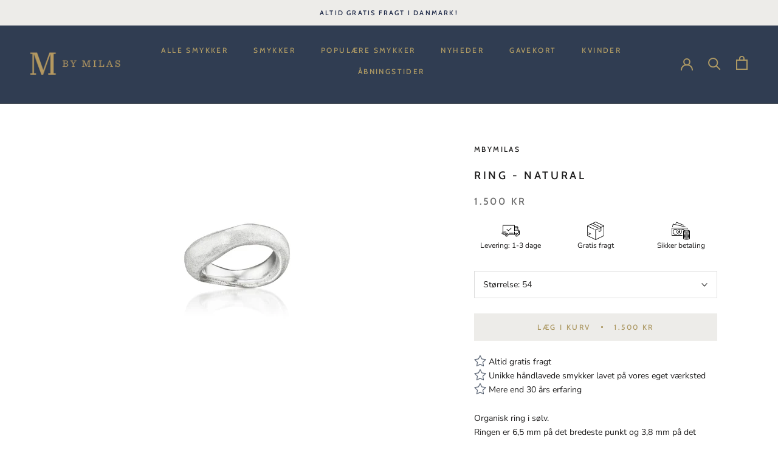

--- FILE ---
content_type: text/html; charset=utf-8
request_url: https://mbymilas.dk/products/organisk-ring
body_size: 21296
content:
<!doctype html>

<html class="no-js" lang="da">
  <head>


    <meta charset="utf-8"> 
    <meta http-equiv="X-UA-Compatible" content="IE=edge,chrome=1">
    <meta name="viewport" content="width=device-width, initial-scale=1.0, height=device-height, minimum-scale=1.0, user-scalable=0">
    <meta name="theme-color" content="">
<!-- Google Tag Manager -->
<script>(function(w,d,s,l,i){w[l]=w[l]||[];w[l].push({'gtm.start':
new Date().getTime(),event:'gtm.js'});var f=d.getElementsByTagName(s)[0],
j=d.createElement(s),dl=l!='dataLayer'?'&l='+l:'';j.async=true;j.src=
'https://www.googletagmanager.com/gtm.js?id='+i+dl;f.parentNode.insertBefore(j,f);
})(window,document,'script','dataLayer','GTM-NNWXKXX');</script>
<!-- End Google Tag Manager -->
<!-- Google tag (gtag.js) -->
<script async src="https://www.googletagmanager.com/gtag/js?id=G-T3KVGSSLG1"></script>
<script>
  window.dataLayer = window.dataLayer || [];
  function gtag(){dataLayer.push(arguments);}
  gtag('js', new Date());

  gtag('config', 'G-T3KVGSSLG1');
</script>
    <title>
      Ring - Natural &ndash; MByMilas
    </title><meta name="description" content="Organisk ring i sølv.  Ringen er 6,5 mm på det bredeste punkt og 3,8 mm på det smalleste punkt."><link rel="canonical" href="https://mbymilas.dk/products/organisk-ring"><link rel="shortcut icon" href="//mbymilas.dk/cdn/shop/files/favicon_32x32.png?v=1613702463" type="image/png"><meta property="og:type" content="product">
  <meta property="og:title" content="Ring - Natural"><meta property="og:image" content="http://mbymilas.dk/cdn/shop/products/Milas-44_grande.jpg?v=1626963545">
    <meta property="og:image:secure_url" content="https://mbymilas.dk/cdn/shop/products/Milas-44_grande.jpg?v=1626963545"><meta property="product:price:amount" content="1.500,00">
  <meta property="product:price:currency" content="DKK"><meta property="og:description" content="Organisk ring i sølv.  Ringen er 6,5 mm på det bredeste punkt og 3,8 mm på det smalleste punkt."><meta property="og:url" content="https://mbymilas.dk/products/organisk-ring">
<meta property="og:site_name" content="MByMilas"><meta name="twitter:card" content="summary"><meta name="twitter:title" content="Ring - Natural">
  <meta name="twitter:description" content="Organisk ring i sølv. 
Ringen er 6,5 mm på det bredeste punkt og 3,8 mm på det smalleste punkt.">
  <meta name="twitter:image" content="https://mbymilas.dk/cdn/shop/products/Milas-44_600x600_crop_center.jpg?v=1626963545">

    <script>window.performance && window.performance.mark && window.performance.mark('shopify.content_for_header.start');</script><meta id="shopify-digital-wallet" name="shopify-digital-wallet" content="/51121488061/digital_wallets/dialog">
<meta name="shopify-checkout-api-token" content="f4cc5b3296541d658782f6f88a7ffba2">
<link rel="alternate" type="application/json+oembed" href="https://mbymilas.dk/products/organisk-ring.oembed">
<script async="async" src="/checkouts/internal/preloads.js?locale=da-DK"></script>
<script id="apple-pay-shop-capabilities" type="application/json">{"shopId":51121488061,"countryCode":"DK","currencyCode":"DKK","merchantCapabilities":["supports3DS"],"merchantId":"gid:\/\/shopify\/Shop\/51121488061","merchantName":"MByMilas","requiredBillingContactFields":["postalAddress","email","phone"],"requiredShippingContactFields":["postalAddress","email","phone"],"shippingType":"shipping","supportedNetworks":["visa","maestro","masterCard","amex"],"total":{"type":"pending","label":"MByMilas","amount":"1.00"},"shopifyPaymentsEnabled":true,"supportsSubscriptions":true}</script>
<script id="shopify-features" type="application/json">{"accessToken":"f4cc5b3296541d658782f6f88a7ffba2","betas":["rich-media-storefront-analytics"],"domain":"mbymilas.dk","predictiveSearch":true,"shopId":51121488061,"locale":"da"}</script>
<script>var Shopify = Shopify || {};
Shopify.shop = "mbymilas.myshopify.com";
Shopify.locale = "da";
Shopify.currency = {"active":"DKK","rate":"1.0"};
Shopify.country = "DK";
Shopify.theme = {"name":"Theme export  milasjewellery-25-05-2022","id":130252013757,"schema_name":"Prestige","schema_version":"4.5.1","theme_store_id":null,"role":"main"};
Shopify.theme.handle = "null";
Shopify.theme.style = {"id":null,"handle":null};
Shopify.cdnHost = "mbymilas.dk/cdn";
Shopify.routes = Shopify.routes || {};
Shopify.routes.root = "/";</script>
<script type="module">!function(o){(o.Shopify=o.Shopify||{}).modules=!0}(window);</script>
<script>!function(o){function n(){var o=[];function n(){o.push(Array.prototype.slice.apply(arguments))}return n.q=o,n}var t=o.Shopify=o.Shopify||{};t.loadFeatures=n(),t.autoloadFeatures=n()}(window);</script>
<script id="shop-js-analytics" type="application/json">{"pageType":"product"}</script>
<script defer="defer" async type="module" src="//mbymilas.dk/cdn/shopifycloud/shop-js/modules/v2/client.init-shop-cart-sync_wUwrBHs9.da.esm.js"></script>
<script defer="defer" async type="module" src="//mbymilas.dk/cdn/shopifycloud/shop-js/modules/v2/chunk.common_e7iL_o_-.esm.js"></script>
<script type="module">
  await import("//mbymilas.dk/cdn/shopifycloud/shop-js/modules/v2/client.init-shop-cart-sync_wUwrBHs9.da.esm.js");
await import("//mbymilas.dk/cdn/shopifycloud/shop-js/modules/v2/chunk.common_e7iL_o_-.esm.js");

  window.Shopify.SignInWithShop?.initShopCartSync?.({"fedCMEnabled":true,"windoidEnabled":true});

</script>
<script>(function() {
  var isLoaded = false;
  function asyncLoad() {
    if (isLoaded) return;
    isLoaded = true;
    var urls = ["https:\/\/cdn.shopify.com\/s\/files\/1\/0511\/2148\/8061\/t\/4\/assets\/booster_eu_cookie_51121488061.js?v=1653649621\u0026shop=mbymilas.myshopify.com"];
    for (var i = 0; i < urls.length; i++) {
      var s = document.createElement('script');
      s.type = 'text/javascript';
      s.async = true;
      s.src = urls[i];
      var x = document.getElementsByTagName('script')[0];
      x.parentNode.insertBefore(s, x);
    }
  };
  if(window.attachEvent) {
    window.attachEvent('onload', asyncLoad);
  } else {
    window.addEventListener('load', asyncLoad, false);
  }
})();</script>
<script id="__st">var __st={"a":51121488061,"offset":3600,"reqid":"429a5683-76e2-43de-9871-23cf2e758638-1768888571","pageurl":"mbymilas.dk\/products\/organisk-ring","u":"ce7dbdeddd01","p":"product","rtyp":"product","rid":6850971205821};</script>
<script>window.ShopifyPaypalV4VisibilityTracking = true;</script>
<script id="captcha-bootstrap">!function(){'use strict';const t='contact',e='account',n='new_comment',o=[[t,t],['blogs',n],['comments',n],[t,'customer']],c=[[e,'customer_login'],[e,'guest_login'],[e,'recover_customer_password'],[e,'create_customer']],r=t=>t.map((([t,e])=>`form[action*='/${t}']:not([data-nocaptcha='true']) input[name='form_type'][value='${e}']`)).join(','),a=t=>()=>t?[...document.querySelectorAll(t)].map((t=>t.form)):[];function s(){const t=[...o],e=r(t);return a(e)}const i='password',u='form_key',d=['recaptcha-v3-token','g-recaptcha-response','h-captcha-response',i],f=()=>{try{return window.sessionStorage}catch{return}},m='__shopify_v',_=t=>t.elements[u];function p(t,e,n=!1){try{const o=window.sessionStorage,c=JSON.parse(o.getItem(e)),{data:r}=function(t){const{data:e,action:n}=t;return t[m]||n?{data:e,action:n}:{data:t,action:n}}(c);for(const[e,n]of Object.entries(r))t.elements[e]&&(t.elements[e].value=n);n&&o.removeItem(e)}catch(o){console.error('form repopulation failed',{error:o})}}const l='form_type',E='cptcha';function T(t){t.dataset[E]=!0}const w=window,h=w.document,L='Shopify',v='ce_forms',y='captcha';let A=!1;((t,e)=>{const n=(g='f06e6c50-85a8-45c8-87d0-21a2b65856fe',I='https://cdn.shopify.com/shopifycloud/storefront-forms-hcaptcha/ce_storefront_forms_captcha_hcaptcha.v1.5.2.iife.js',D={infoText:'Beskyttet af hCaptcha',privacyText:'Beskyttelse af persondata',termsText:'Vilkår'},(t,e,n)=>{const o=w[L][v],c=o.bindForm;if(c)return c(t,g,e,D).then(n);var r;o.q.push([[t,g,e,D],n]),r=I,A||(h.body.append(Object.assign(h.createElement('script'),{id:'captcha-provider',async:!0,src:r})),A=!0)});var g,I,D;w[L]=w[L]||{},w[L][v]=w[L][v]||{},w[L][v].q=[],w[L][y]=w[L][y]||{},w[L][y].protect=function(t,e){n(t,void 0,e),T(t)},Object.freeze(w[L][y]),function(t,e,n,w,h,L){const[v,y,A,g]=function(t,e,n){const i=e?o:[],u=t?c:[],d=[...i,...u],f=r(d),m=r(i),_=r(d.filter((([t,e])=>n.includes(e))));return[a(f),a(m),a(_),s()]}(w,h,L),I=t=>{const e=t.target;return e instanceof HTMLFormElement?e:e&&e.form},D=t=>v().includes(t);t.addEventListener('submit',(t=>{const e=I(t);if(!e)return;const n=D(e)&&!e.dataset.hcaptchaBound&&!e.dataset.recaptchaBound,o=_(e),c=g().includes(e)&&(!o||!o.value);(n||c)&&t.preventDefault(),c&&!n&&(function(t){try{if(!f())return;!function(t){const e=f();if(!e)return;const n=_(t);if(!n)return;const o=n.value;o&&e.removeItem(o)}(t);const e=Array.from(Array(32),(()=>Math.random().toString(36)[2])).join('');!function(t,e){_(t)||t.append(Object.assign(document.createElement('input'),{type:'hidden',name:u})),t.elements[u].value=e}(t,e),function(t,e){const n=f();if(!n)return;const o=[...t.querySelectorAll(`input[type='${i}']`)].map((({name:t})=>t)),c=[...d,...o],r={};for(const[a,s]of new FormData(t).entries())c.includes(a)||(r[a]=s);n.setItem(e,JSON.stringify({[m]:1,action:t.action,data:r}))}(t,e)}catch(e){console.error('failed to persist form',e)}}(e),e.submit())}));const S=(t,e)=>{t&&!t.dataset[E]&&(n(t,e.some((e=>e===t))),T(t))};for(const o of['focusin','change'])t.addEventListener(o,(t=>{const e=I(t);D(e)&&S(e,y())}));const B=e.get('form_key'),M=e.get(l),P=B&&M;t.addEventListener('DOMContentLoaded',(()=>{const t=y();if(P)for(const e of t)e.elements[l].value===M&&p(e,B);[...new Set([...A(),...v().filter((t=>'true'===t.dataset.shopifyCaptcha))])].forEach((e=>S(e,t)))}))}(h,new URLSearchParams(w.location.search),n,t,e,['guest_login'])})(!0,!0)}();</script>
<script integrity="sha256-4kQ18oKyAcykRKYeNunJcIwy7WH5gtpwJnB7kiuLZ1E=" data-source-attribution="shopify.loadfeatures" defer="defer" src="//mbymilas.dk/cdn/shopifycloud/storefront/assets/storefront/load_feature-a0a9edcb.js" crossorigin="anonymous"></script>
<script data-source-attribution="shopify.dynamic_checkout.dynamic.init">var Shopify=Shopify||{};Shopify.PaymentButton=Shopify.PaymentButton||{isStorefrontPortableWallets:!0,init:function(){window.Shopify.PaymentButton.init=function(){};var t=document.createElement("script");t.src="https://mbymilas.dk/cdn/shopifycloud/portable-wallets/latest/portable-wallets.da.js",t.type="module",document.head.appendChild(t)}};
</script>
<script data-source-attribution="shopify.dynamic_checkout.buyer_consent">
  function portableWalletsHideBuyerConsent(e){var t=document.getElementById("shopify-buyer-consent"),n=document.getElementById("shopify-subscription-policy-button");t&&n&&(t.classList.add("hidden"),t.setAttribute("aria-hidden","true"),n.removeEventListener("click",e))}function portableWalletsShowBuyerConsent(e){var t=document.getElementById("shopify-buyer-consent"),n=document.getElementById("shopify-subscription-policy-button");t&&n&&(t.classList.remove("hidden"),t.removeAttribute("aria-hidden"),n.addEventListener("click",e))}window.Shopify?.PaymentButton&&(window.Shopify.PaymentButton.hideBuyerConsent=portableWalletsHideBuyerConsent,window.Shopify.PaymentButton.showBuyerConsent=portableWalletsShowBuyerConsent);
</script>
<script data-source-attribution="shopify.dynamic_checkout.cart.bootstrap">document.addEventListener("DOMContentLoaded",(function(){function t(){return document.querySelector("shopify-accelerated-checkout-cart, shopify-accelerated-checkout")}if(t())Shopify.PaymentButton.init();else{new MutationObserver((function(e,n){t()&&(Shopify.PaymentButton.init(),n.disconnect())})).observe(document.body,{childList:!0,subtree:!0})}}));
</script>
<link id="shopify-accelerated-checkout-styles" rel="stylesheet" media="screen" href="https://mbymilas.dk/cdn/shopifycloud/portable-wallets/latest/accelerated-checkout-backwards-compat.css" crossorigin="anonymous">
<style id="shopify-accelerated-checkout-cart">
        #shopify-buyer-consent {
  margin-top: 1em;
  display: inline-block;
  width: 100%;
}

#shopify-buyer-consent.hidden {
  display: none;
}

#shopify-subscription-policy-button {
  background: none;
  border: none;
  padding: 0;
  text-decoration: underline;
  font-size: inherit;
  cursor: pointer;
}

#shopify-subscription-policy-button::before {
  box-shadow: none;
}

      </style>

<script>window.performance && window.performance.mark && window.performance.mark('shopify.content_for_header.end');</script>

    <link rel="stylesheet" href="//mbymilas.dk/cdn/shop/t/4/assets/theme.scss.css?v=135773685070057289201759333017">
    <link rel="stylesheet" href="//mbymilas.dk/cdn/shop/t/4/assets/custom.css?v=90507874317181347461744015521">
    <script>
      // This allows to expose several variables to the global scope, to be used in scripts
      window.theme = {
        template: "product",
        localeRootUrl: '',
        shopCurrency: "DKK",
        moneyFormat: "{{amount_with_comma_separator}} kr",
        moneyWithCurrencyFormat: "{{amount_with_comma_separator}} DKK",
        useNativeMultiCurrency: true,
        currencyConversionEnabled: false,
        currencyConversionMoneyFormat: "money_format",
        currencyConversionRoundAmounts: true,
        productImageSize: "natural",
        searchMode: "product,article",
        showPageTransition: true,
        showElementStaggering: false,
        showImageZooming: true
      };

      window.languages = {
        cartAddNote: "Tilføj note til ordren",
        cartEditNote: "Ændre ordrenote ",
        productImageLoadingError: "",
        productFormAddToCart: "Læg i kurv",
        productFormUnavailable: "",
        productFormSoldOut: "Udsolgt",
        shippingEstimatorOneResult: "Èn mulighed tilgængelig",
        shippingEstimatorMoreResults: "{{count}} muligheder tilgængeligt",
        shippingEstimatorNoResults: "Ingen resultater fundet"
      };

      window.lazySizesConfig = {
        loadHidden: false,
        hFac: 0.5,
        expFactor: 2,
        ricTimeout: 150,
        lazyClass: 'Image--lazyLoad',
        loadingClass: 'Image--lazyLoading',
        loadedClass: 'Image--lazyLoaded'
      };

      document.documentElement.className = document.documentElement.className.replace('no-js', 'js');
      document.documentElement.style.setProperty('--window-height', window.innerHeight + 'px');

      // We do a quick detection of some features (we could use Modernizr but for so little...)
      (function() {
        document.documentElement.className += ((window.CSS && window.CSS.supports('(position: sticky) or (position: -webkit-sticky)')) ? ' supports-sticky' : ' no-supports-sticky');
        document.documentElement.className += (window.matchMedia('(-moz-touch-enabled: 1), (hover: none)')).matches ? ' no-supports-hover' : ' supports-hover';
      }());

      (function () {
        window.onpageshow = function(event) {
          if (event.persisted) {
            window.location.reload();
          }
        };
      })();
    </script>

    <script src="//mbymilas.dk/cdn/shop/t/4/assets/lazysizes.min.js?v=174358363404432586981653492796" async></script>

    
      <script src="//cdn.shopify.com/s/javascripts/currencies.js" defer></script>
    
<script src="https://polyfill-fastly.net/v3/polyfill.min.js?unknown=polyfill&features=fetch,Element.prototype.closest,Element.prototype.remove,Element.prototype.classList,Array.prototype.includes,Array.prototype.fill,Object.assign,CustomEvent,IntersectionObserver,IntersectionObserverEntry,URL" defer></script>
    <meta name="facebook-domain-verification" content="wdx863xn2hukq6sl595rdy2364s0gg" />
    <script src="//mbymilas.dk/cdn/shop/t/4/assets/libs.min.js?v=88466822118989791001653492796" defer></script>
    <script src="//mbymilas.dk/cdn/shop/t/4/assets/theme.min.js?v=141651497117934042301653492804" defer></script>
    <script src="//mbymilas.dk/cdn/shop/t/4/assets/custom.js?v=181614638909513275591653492794" defer></script>

    
  <script type="application/ld+json">
  {
    "@context": "http://schema.org",
    "@type": "Product",
    "offers": [{
          "@type": "Offer",
          "name": "54",
          "availability":"https://schema.org/InStock",
          "price": "1.500,00",
          "priceCurrency": "DKK",
          "priceValidUntil": "2026-01-30","sku": "13456","url": "https://mbymilas.dk/products/organisk-ring?variant=40276320223421"
        },
{
          "@type": "Offer",
          "name": "55",
          "availability":"https://schema.org/InStock",
          "price": "1.500,00",
          "priceCurrency": "DKK",
          "priceValidUntil": "2026-01-30","sku": "13456","url": "https://mbymilas.dk/products/organisk-ring?variant=40276320256189"
        },
{
          "@type": "Offer",
          "name": "56",
          "availability":"https://schema.org/InStock",
          "price": "1.500,00",
          "priceCurrency": "DKK",
          "priceValidUntil": "2026-01-30","sku": "13456","url": "https://mbymilas.dk/products/organisk-ring?variant=40276320288957"
        },
{
          "@type": "Offer",
          "name": "57",
          "availability":"https://schema.org/InStock",
          "price": "1.500,00",
          "priceCurrency": "DKK",
          "priceValidUntil": "2026-01-30","sku": "13456","url": "https://mbymilas.dk/products/organisk-ring?variant=40276320321725"
        },
{
          "@type": "Offer",
          "name": "58",
          "availability":"https://schema.org/InStock",
          "price": "1.500,00",
          "priceCurrency": "DKK",
          "priceValidUntil": "2026-01-30","sku": "13456","url": "https://mbymilas.dk/products/organisk-ring?variant=40276320354493"
        },
{
          "@type": "Offer",
          "name": "59",
          "availability":"https://schema.org/InStock",
          "price": "1.500,00",
          "priceCurrency": "DKK",
          "priceValidUntil": "2026-01-30","sku": "13456","url": "https://mbymilas.dk/products/organisk-ring?variant=40276320387261"
        },
{
          "@type": "Offer",
          "name": "60",
          "availability":"https://schema.org/InStock",
          "price": "1.500,00",
          "priceCurrency": "DKK",
          "priceValidUntil": "2026-01-30","sku": "13456","url": "https://mbymilas.dk/products/organisk-ring?variant=40276320420029"
        },
{
          "@type": "Offer",
          "name": "61",
          "availability":"https://schema.org/InStock",
          "price": "1.500,00",
          "priceCurrency": "DKK",
          "priceValidUntil": "2026-01-30","sku": "13456","url": "https://mbymilas.dk/products/organisk-ring?variant=40276320452797"
        },
{
          "@type": "Offer",
          "name": "62",
          "availability":"https://schema.org/InStock",
          "price": "1.500,00",
          "priceCurrency": "DKK",
          "priceValidUntil": "2026-01-30","sku": "13456","url": "https://mbymilas.dk/products/organisk-ring?variant=40276320485565"
        }
],

    "brand": {
      "name": "MByMilas"
    },
    "name": "Ring - Natural",
    "description": "Organisk ring i sølv. \nRingen er 6,5 mm på det bredeste punkt og 3,8 mm på det smalleste punkt.",
    "category": "",
    "url": "https://mbymilas.dk/products/organisk-ring",
    "sku": "13456",
    "image": {
      "@type": "ImageObject",
      "url": "https://mbymilas.dk/cdn/shop/products/Milas-44_1024x.jpg?v=1626963545",
      "image": "https://mbymilas.dk/cdn/shop/products/Milas-44_1024x.jpg?v=1626963545",
      "name": "Ring - Natural",
      "width": "1024",
      "height": "1024"
    }
  }
  </script>

    <!-- Global site tag (gtag.js) - Google Analytics -->
    <script async src="https://www.googletagmanager.com/gtag/js?id=UA-153902065-1"></script>
    <script>
      window.dataLayer = window.dataLayer || [];
      function gtag(){dataLayer.push(arguments);}
      gtag('js', new Date());
	  gtag('config', 'AW-687390369');
      gtag('config', 'UA-153902065-1');
    </script>

  <!-- "snippets/hulkcode_common.liquid" was not rendered, the associated app was uninstalled --><script src='https://volumediscount.hulkapps.com/hulkcode.js' defer='defer'></script><script src="https://cdn.shopify.com/extensions/8d2c31d3-a828-4daf-820f-80b7f8e01c39/nova-eu-cookie-bar-gdpr-4/assets/nova-cookie-app-embed.js" type="text/javascript" defer="defer"></script>
<link href="https://cdn.shopify.com/extensions/8d2c31d3-a828-4daf-820f-80b7f8e01c39/nova-eu-cookie-bar-gdpr-4/assets/nova-cookie.css" rel="stylesheet" type="text/css" media="all">
<link href="https://monorail-edge.shopifysvc.com" rel="dns-prefetch">
<script>(function(){if ("sendBeacon" in navigator && "performance" in window) {try {var session_token_from_headers = performance.getEntriesByType('navigation')[0].serverTiming.find(x => x.name == '_s').description;} catch {var session_token_from_headers = undefined;}var session_cookie_matches = document.cookie.match(/_shopify_s=([^;]*)/);var session_token_from_cookie = session_cookie_matches && session_cookie_matches.length === 2 ? session_cookie_matches[1] : "";var session_token = session_token_from_headers || session_token_from_cookie || "";function handle_abandonment_event(e) {var entries = performance.getEntries().filter(function(entry) {return /monorail-edge.shopifysvc.com/.test(entry.name);});if (!window.abandonment_tracked && entries.length === 0) {window.abandonment_tracked = true;var currentMs = Date.now();var navigation_start = performance.timing.navigationStart;var payload = {shop_id: 51121488061,url: window.location.href,navigation_start,duration: currentMs - navigation_start,session_token,page_type: "product"};window.navigator.sendBeacon("https://monorail-edge.shopifysvc.com/v1/produce", JSON.stringify({schema_id: "online_store_buyer_site_abandonment/1.1",payload: payload,metadata: {event_created_at_ms: currentMs,event_sent_at_ms: currentMs}}));}}window.addEventListener('pagehide', handle_abandonment_event);}}());</script>
<script id="web-pixels-manager-setup">(function e(e,d,r,n,o){if(void 0===o&&(o={}),!Boolean(null===(a=null===(i=window.Shopify)||void 0===i?void 0:i.analytics)||void 0===a?void 0:a.replayQueue)){var i,a;window.Shopify=window.Shopify||{};var t=window.Shopify;t.analytics=t.analytics||{};var s=t.analytics;s.replayQueue=[],s.publish=function(e,d,r){return s.replayQueue.push([e,d,r]),!0};try{self.performance.mark("wpm:start")}catch(e){}var l=function(){var e={modern:/Edge?\/(1{2}[4-9]|1[2-9]\d|[2-9]\d{2}|\d{4,})\.\d+(\.\d+|)|Firefox\/(1{2}[4-9]|1[2-9]\d|[2-9]\d{2}|\d{4,})\.\d+(\.\d+|)|Chrom(ium|e)\/(9{2}|\d{3,})\.\d+(\.\d+|)|(Maci|X1{2}).+ Version\/(15\.\d+|(1[6-9]|[2-9]\d|\d{3,})\.\d+)([,.]\d+|)( \(\w+\)|)( Mobile\/\w+|) Safari\/|Chrome.+OPR\/(9{2}|\d{3,})\.\d+\.\d+|(CPU[ +]OS|iPhone[ +]OS|CPU[ +]iPhone|CPU IPhone OS|CPU iPad OS)[ +]+(15[._]\d+|(1[6-9]|[2-9]\d|\d{3,})[._]\d+)([._]\d+|)|Android:?[ /-](13[3-9]|1[4-9]\d|[2-9]\d{2}|\d{4,})(\.\d+|)(\.\d+|)|Android.+Firefox\/(13[5-9]|1[4-9]\d|[2-9]\d{2}|\d{4,})\.\d+(\.\d+|)|Android.+Chrom(ium|e)\/(13[3-9]|1[4-9]\d|[2-9]\d{2}|\d{4,})\.\d+(\.\d+|)|SamsungBrowser\/([2-9]\d|\d{3,})\.\d+/,legacy:/Edge?\/(1[6-9]|[2-9]\d|\d{3,})\.\d+(\.\d+|)|Firefox\/(5[4-9]|[6-9]\d|\d{3,})\.\d+(\.\d+|)|Chrom(ium|e)\/(5[1-9]|[6-9]\d|\d{3,})\.\d+(\.\d+|)([\d.]+$|.*Safari\/(?![\d.]+ Edge\/[\d.]+$))|(Maci|X1{2}).+ Version\/(10\.\d+|(1[1-9]|[2-9]\d|\d{3,})\.\d+)([,.]\d+|)( \(\w+\)|)( Mobile\/\w+|) Safari\/|Chrome.+OPR\/(3[89]|[4-9]\d|\d{3,})\.\d+\.\d+|(CPU[ +]OS|iPhone[ +]OS|CPU[ +]iPhone|CPU IPhone OS|CPU iPad OS)[ +]+(10[._]\d+|(1[1-9]|[2-9]\d|\d{3,})[._]\d+)([._]\d+|)|Android:?[ /-](13[3-9]|1[4-9]\d|[2-9]\d{2}|\d{4,})(\.\d+|)(\.\d+|)|Mobile Safari.+OPR\/([89]\d|\d{3,})\.\d+\.\d+|Android.+Firefox\/(13[5-9]|1[4-9]\d|[2-9]\d{2}|\d{4,})\.\d+(\.\d+|)|Android.+Chrom(ium|e)\/(13[3-9]|1[4-9]\d|[2-9]\d{2}|\d{4,})\.\d+(\.\d+|)|Android.+(UC? ?Browser|UCWEB|U3)[ /]?(15\.([5-9]|\d{2,})|(1[6-9]|[2-9]\d|\d{3,})\.\d+)\.\d+|SamsungBrowser\/(5\.\d+|([6-9]|\d{2,})\.\d+)|Android.+MQ{2}Browser\/(14(\.(9|\d{2,})|)|(1[5-9]|[2-9]\d|\d{3,})(\.\d+|))(\.\d+|)|K[Aa][Ii]OS\/(3\.\d+|([4-9]|\d{2,})\.\d+)(\.\d+|)/},d=e.modern,r=e.legacy,n=navigator.userAgent;return n.match(d)?"modern":n.match(r)?"legacy":"unknown"}(),u="modern"===l?"modern":"legacy",c=(null!=n?n:{modern:"",legacy:""})[u],f=function(e){return[e.baseUrl,"/wpm","/b",e.hashVersion,"modern"===e.buildTarget?"m":"l",".js"].join("")}({baseUrl:d,hashVersion:r,buildTarget:u}),m=function(e){var d=e.version,r=e.bundleTarget,n=e.surface,o=e.pageUrl,i=e.monorailEndpoint;return{emit:function(e){var a=e.status,t=e.errorMsg,s=(new Date).getTime(),l=JSON.stringify({metadata:{event_sent_at_ms:s},events:[{schema_id:"web_pixels_manager_load/3.1",payload:{version:d,bundle_target:r,page_url:o,status:a,surface:n,error_msg:t},metadata:{event_created_at_ms:s}}]});if(!i)return console&&console.warn&&console.warn("[Web Pixels Manager] No Monorail endpoint provided, skipping logging."),!1;try{return self.navigator.sendBeacon.bind(self.navigator)(i,l)}catch(e){}var u=new XMLHttpRequest;try{return u.open("POST",i,!0),u.setRequestHeader("Content-Type","text/plain"),u.send(l),!0}catch(e){return console&&console.warn&&console.warn("[Web Pixels Manager] Got an unhandled error while logging to Monorail."),!1}}}}({version:r,bundleTarget:l,surface:e.surface,pageUrl:self.location.href,monorailEndpoint:e.monorailEndpoint});try{o.browserTarget=l,function(e){var d=e.src,r=e.async,n=void 0===r||r,o=e.onload,i=e.onerror,a=e.sri,t=e.scriptDataAttributes,s=void 0===t?{}:t,l=document.createElement("script"),u=document.querySelector("head"),c=document.querySelector("body");if(l.async=n,l.src=d,a&&(l.integrity=a,l.crossOrigin="anonymous"),s)for(var f in s)if(Object.prototype.hasOwnProperty.call(s,f))try{l.dataset[f]=s[f]}catch(e){}if(o&&l.addEventListener("load",o),i&&l.addEventListener("error",i),u)u.appendChild(l);else{if(!c)throw new Error("Did not find a head or body element to append the script");c.appendChild(l)}}({src:f,async:!0,onload:function(){if(!function(){var e,d;return Boolean(null===(d=null===(e=window.Shopify)||void 0===e?void 0:e.analytics)||void 0===d?void 0:d.initialized)}()){var d=window.webPixelsManager.init(e)||void 0;if(d){var r=window.Shopify.analytics;r.replayQueue.forEach((function(e){var r=e[0],n=e[1],o=e[2];d.publishCustomEvent(r,n,o)})),r.replayQueue=[],r.publish=d.publishCustomEvent,r.visitor=d.visitor,r.initialized=!0}}},onerror:function(){return m.emit({status:"failed",errorMsg:"".concat(f," has failed to load")})},sri:function(e){var d=/^sha384-[A-Za-z0-9+/=]+$/;return"string"==typeof e&&d.test(e)}(c)?c:"",scriptDataAttributes:o}),m.emit({status:"loading"})}catch(e){m.emit({status:"failed",errorMsg:(null==e?void 0:e.message)||"Unknown error"})}}})({shopId: 51121488061,storefrontBaseUrl: "https://mbymilas.dk",extensionsBaseUrl: "https://extensions.shopifycdn.com/cdn/shopifycloud/web-pixels-manager",monorailEndpoint: "https://monorail-edge.shopifysvc.com/unstable/produce_batch",surface: "storefront-renderer",enabledBetaFlags: ["2dca8a86"],webPixelsConfigList: [{"id":"1874690389","configuration":"{\"config\":\"{\\\"google_tag_ids\\\":[\\\"G-T3KVGSSLG1\\\"],\\\"target_country\\\":\\\"ZZ\\\",\\\"gtag_events\\\":[{\\\"type\\\":\\\"begin_checkout\\\",\\\"action_label\\\":\\\"G-T3KVGSSLG1\\\"},{\\\"type\\\":\\\"search\\\",\\\"action_label\\\":\\\"G-T3KVGSSLG1\\\"},{\\\"type\\\":\\\"view_item\\\",\\\"action_label\\\":\\\"G-T3KVGSSLG1\\\"},{\\\"type\\\":\\\"purchase\\\",\\\"action_label\\\":\\\"G-T3KVGSSLG1\\\"},{\\\"type\\\":\\\"page_view\\\",\\\"action_label\\\":\\\"G-T3KVGSSLG1\\\"},{\\\"type\\\":\\\"add_payment_info\\\",\\\"action_label\\\":\\\"G-T3KVGSSLG1\\\"},{\\\"type\\\":\\\"add_to_cart\\\",\\\"action_label\\\":\\\"G-T3KVGSSLG1\\\"}],\\\"enable_monitoring_mode\\\":false}\"}","eventPayloadVersion":"v1","runtimeContext":"OPEN","scriptVersion":"b2a88bafab3e21179ed38636efcd8a93","type":"APP","apiClientId":1780363,"privacyPurposes":[],"dataSharingAdjustments":{"protectedCustomerApprovalScopes":["read_customer_address","read_customer_email","read_customer_name","read_customer_personal_data","read_customer_phone"]}},{"id":"447512917","configuration":"{\"pixel_id\":\"253435446128029\",\"pixel_type\":\"facebook_pixel\",\"metaapp_system_user_token\":\"-\"}","eventPayloadVersion":"v1","runtimeContext":"OPEN","scriptVersion":"ca16bc87fe92b6042fbaa3acc2fbdaa6","type":"APP","apiClientId":2329312,"privacyPurposes":["ANALYTICS","MARKETING","SALE_OF_DATA"],"dataSharingAdjustments":{"protectedCustomerApprovalScopes":["read_customer_address","read_customer_email","read_customer_name","read_customer_personal_data","read_customer_phone"]}},{"id":"180355413","eventPayloadVersion":"v1","runtimeContext":"LAX","scriptVersion":"1","type":"CUSTOM","privacyPurposes":["ANALYTICS"],"name":"Google Analytics tag (migrated)"},{"id":"shopify-app-pixel","configuration":"{}","eventPayloadVersion":"v1","runtimeContext":"STRICT","scriptVersion":"0450","apiClientId":"shopify-pixel","type":"APP","privacyPurposes":["ANALYTICS","MARKETING"]},{"id":"shopify-custom-pixel","eventPayloadVersion":"v1","runtimeContext":"LAX","scriptVersion":"0450","apiClientId":"shopify-pixel","type":"CUSTOM","privacyPurposes":["ANALYTICS","MARKETING"]}],isMerchantRequest: false,initData: {"shop":{"name":"MByMilas","paymentSettings":{"currencyCode":"DKK"},"myshopifyDomain":"mbymilas.myshopify.com","countryCode":"DK","storefrontUrl":"https:\/\/mbymilas.dk"},"customer":null,"cart":null,"checkout":null,"productVariants":[{"price":{"amount":1500.0,"currencyCode":"DKK"},"product":{"title":"Ring - Natural","vendor":"MByMilas","id":"6850971205821","untranslatedTitle":"Ring - Natural","url":"\/products\/organisk-ring","type":""},"id":"40276320223421","image":{"src":"\/\/mbymilas.dk\/cdn\/shop\/products\/Milas-44.jpg?v=1626963545"},"sku":"13456","title":"54","untranslatedTitle":"54"},{"price":{"amount":1500.0,"currencyCode":"DKK"},"product":{"title":"Ring - Natural","vendor":"MByMilas","id":"6850971205821","untranslatedTitle":"Ring - Natural","url":"\/products\/organisk-ring","type":""},"id":"40276320256189","image":{"src":"\/\/mbymilas.dk\/cdn\/shop\/products\/Milas-44.jpg?v=1626963545"},"sku":"13456","title":"55","untranslatedTitle":"55"},{"price":{"amount":1500.0,"currencyCode":"DKK"},"product":{"title":"Ring - Natural","vendor":"MByMilas","id":"6850971205821","untranslatedTitle":"Ring - Natural","url":"\/products\/organisk-ring","type":""},"id":"40276320288957","image":{"src":"\/\/mbymilas.dk\/cdn\/shop\/products\/Milas-44.jpg?v=1626963545"},"sku":"13456","title":"56","untranslatedTitle":"56"},{"price":{"amount":1500.0,"currencyCode":"DKK"},"product":{"title":"Ring - Natural","vendor":"MByMilas","id":"6850971205821","untranslatedTitle":"Ring - Natural","url":"\/products\/organisk-ring","type":""},"id":"40276320321725","image":{"src":"\/\/mbymilas.dk\/cdn\/shop\/products\/Milas-44.jpg?v=1626963545"},"sku":"13456","title":"57","untranslatedTitle":"57"},{"price":{"amount":1500.0,"currencyCode":"DKK"},"product":{"title":"Ring - Natural","vendor":"MByMilas","id":"6850971205821","untranslatedTitle":"Ring - Natural","url":"\/products\/organisk-ring","type":""},"id":"40276320354493","image":{"src":"\/\/mbymilas.dk\/cdn\/shop\/products\/Milas-44.jpg?v=1626963545"},"sku":"13456","title":"58","untranslatedTitle":"58"},{"price":{"amount":1500.0,"currencyCode":"DKK"},"product":{"title":"Ring - Natural","vendor":"MByMilas","id":"6850971205821","untranslatedTitle":"Ring - Natural","url":"\/products\/organisk-ring","type":""},"id":"40276320387261","image":{"src":"\/\/mbymilas.dk\/cdn\/shop\/products\/Milas-44.jpg?v=1626963545"},"sku":"13456","title":"59","untranslatedTitle":"59"},{"price":{"amount":1500.0,"currencyCode":"DKK"},"product":{"title":"Ring - Natural","vendor":"MByMilas","id":"6850971205821","untranslatedTitle":"Ring - Natural","url":"\/products\/organisk-ring","type":""},"id":"40276320420029","image":{"src":"\/\/mbymilas.dk\/cdn\/shop\/products\/Milas-44.jpg?v=1626963545"},"sku":"13456","title":"60","untranslatedTitle":"60"},{"price":{"amount":1500.0,"currencyCode":"DKK"},"product":{"title":"Ring - Natural","vendor":"MByMilas","id":"6850971205821","untranslatedTitle":"Ring - Natural","url":"\/products\/organisk-ring","type":""},"id":"40276320452797","image":{"src":"\/\/mbymilas.dk\/cdn\/shop\/products\/Milas-44.jpg?v=1626963545"},"sku":"13456","title":"61","untranslatedTitle":"61"},{"price":{"amount":1500.0,"currencyCode":"DKK"},"product":{"title":"Ring - Natural","vendor":"MByMilas","id":"6850971205821","untranslatedTitle":"Ring - Natural","url":"\/products\/organisk-ring","type":""},"id":"40276320485565","image":{"src":"\/\/mbymilas.dk\/cdn\/shop\/products\/Milas-44.jpg?v=1626963545"},"sku":"13456","title":"62","untranslatedTitle":"62"}],"purchasingCompany":null},},"https://mbymilas.dk/cdn","fcfee988w5aeb613cpc8e4bc33m6693e112",{"modern":"","legacy":""},{"shopId":"51121488061","storefrontBaseUrl":"https:\/\/mbymilas.dk","extensionBaseUrl":"https:\/\/extensions.shopifycdn.com\/cdn\/shopifycloud\/web-pixels-manager","surface":"storefront-renderer","enabledBetaFlags":"[\"2dca8a86\"]","isMerchantRequest":"false","hashVersion":"fcfee988w5aeb613cpc8e4bc33m6693e112","publish":"custom","events":"[[\"page_viewed\",{}],[\"product_viewed\",{\"productVariant\":{\"price\":{\"amount\":1500.0,\"currencyCode\":\"DKK\"},\"product\":{\"title\":\"Ring - Natural\",\"vendor\":\"MByMilas\",\"id\":\"6850971205821\",\"untranslatedTitle\":\"Ring - Natural\",\"url\":\"\/products\/organisk-ring\",\"type\":\"\"},\"id\":\"40276320223421\",\"image\":{\"src\":\"\/\/mbymilas.dk\/cdn\/shop\/products\/Milas-44.jpg?v=1626963545\"},\"sku\":\"13456\",\"title\":\"54\",\"untranslatedTitle\":\"54\"}}]]"});</script><script>
  window.ShopifyAnalytics = window.ShopifyAnalytics || {};
  window.ShopifyAnalytics.meta = window.ShopifyAnalytics.meta || {};
  window.ShopifyAnalytics.meta.currency = 'DKK';
  var meta = {"product":{"id":6850971205821,"gid":"gid:\/\/shopify\/Product\/6850971205821","vendor":"MByMilas","type":"","handle":"organisk-ring","variants":[{"id":40276320223421,"price":150000,"name":"Ring - Natural - 54","public_title":"54","sku":"13456"},{"id":40276320256189,"price":150000,"name":"Ring - Natural - 55","public_title":"55","sku":"13456"},{"id":40276320288957,"price":150000,"name":"Ring - Natural - 56","public_title":"56","sku":"13456"},{"id":40276320321725,"price":150000,"name":"Ring - Natural - 57","public_title":"57","sku":"13456"},{"id":40276320354493,"price":150000,"name":"Ring - Natural - 58","public_title":"58","sku":"13456"},{"id":40276320387261,"price":150000,"name":"Ring - Natural - 59","public_title":"59","sku":"13456"},{"id":40276320420029,"price":150000,"name":"Ring - Natural - 60","public_title":"60","sku":"13456"},{"id":40276320452797,"price":150000,"name":"Ring - Natural - 61","public_title":"61","sku":"13456"},{"id":40276320485565,"price":150000,"name":"Ring - Natural - 62","public_title":"62","sku":"13456"}],"remote":false},"page":{"pageType":"product","resourceType":"product","resourceId":6850971205821,"requestId":"429a5683-76e2-43de-9871-23cf2e758638-1768888571"}};
  for (var attr in meta) {
    window.ShopifyAnalytics.meta[attr] = meta[attr];
  }
</script>
<script class="analytics">
  (function () {
    var customDocumentWrite = function(content) {
      var jquery = null;

      if (window.jQuery) {
        jquery = window.jQuery;
      } else if (window.Checkout && window.Checkout.$) {
        jquery = window.Checkout.$;
      }

      if (jquery) {
        jquery('body').append(content);
      }
    };

    var hasLoggedConversion = function(token) {
      if (token) {
        return document.cookie.indexOf('loggedConversion=' + token) !== -1;
      }
      return false;
    }

    var setCookieIfConversion = function(token) {
      if (token) {
        var twoMonthsFromNow = new Date(Date.now());
        twoMonthsFromNow.setMonth(twoMonthsFromNow.getMonth() + 2);

        document.cookie = 'loggedConversion=' + token + '; expires=' + twoMonthsFromNow;
      }
    }

    var trekkie = window.ShopifyAnalytics.lib = window.trekkie = window.trekkie || [];
    if (trekkie.integrations) {
      return;
    }
    trekkie.methods = [
      'identify',
      'page',
      'ready',
      'track',
      'trackForm',
      'trackLink'
    ];
    trekkie.factory = function(method) {
      return function() {
        var args = Array.prototype.slice.call(arguments);
        args.unshift(method);
        trekkie.push(args);
        return trekkie;
      };
    };
    for (var i = 0; i < trekkie.methods.length; i++) {
      var key = trekkie.methods[i];
      trekkie[key] = trekkie.factory(key);
    }
    trekkie.load = function(config) {
      trekkie.config = config || {};
      trekkie.config.initialDocumentCookie = document.cookie;
      var first = document.getElementsByTagName('script')[0];
      var script = document.createElement('script');
      script.type = 'text/javascript';
      script.onerror = function(e) {
        var scriptFallback = document.createElement('script');
        scriptFallback.type = 'text/javascript';
        scriptFallback.onerror = function(error) {
                var Monorail = {
      produce: function produce(monorailDomain, schemaId, payload) {
        var currentMs = new Date().getTime();
        var event = {
          schema_id: schemaId,
          payload: payload,
          metadata: {
            event_created_at_ms: currentMs,
            event_sent_at_ms: currentMs
          }
        };
        return Monorail.sendRequest("https://" + monorailDomain + "/v1/produce", JSON.stringify(event));
      },
      sendRequest: function sendRequest(endpointUrl, payload) {
        // Try the sendBeacon API
        if (window && window.navigator && typeof window.navigator.sendBeacon === 'function' && typeof window.Blob === 'function' && !Monorail.isIos12()) {
          var blobData = new window.Blob([payload], {
            type: 'text/plain'
          });

          if (window.navigator.sendBeacon(endpointUrl, blobData)) {
            return true;
          } // sendBeacon was not successful

        } // XHR beacon

        var xhr = new XMLHttpRequest();

        try {
          xhr.open('POST', endpointUrl);
          xhr.setRequestHeader('Content-Type', 'text/plain');
          xhr.send(payload);
        } catch (e) {
          console.log(e);
        }

        return false;
      },
      isIos12: function isIos12() {
        return window.navigator.userAgent.lastIndexOf('iPhone; CPU iPhone OS 12_') !== -1 || window.navigator.userAgent.lastIndexOf('iPad; CPU OS 12_') !== -1;
      }
    };
    Monorail.produce('monorail-edge.shopifysvc.com',
      'trekkie_storefront_load_errors/1.1',
      {shop_id: 51121488061,
      theme_id: 130252013757,
      app_name: "storefront",
      context_url: window.location.href,
      source_url: "//mbymilas.dk/cdn/s/trekkie.storefront.cd680fe47e6c39ca5d5df5f0a32d569bc48c0f27.min.js"});

        };
        scriptFallback.async = true;
        scriptFallback.src = '//mbymilas.dk/cdn/s/trekkie.storefront.cd680fe47e6c39ca5d5df5f0a32d569bc48c0f27.min.js';
        first.parentNode.insertBefore(scriptFallback, first);
      };
      script.async = true;
      script.src = '//mbymilas.dk/cdn/s/trekkie.storefront.cd680fe47e6c39ca5d5df5f0a32d569bc48c0f27.min.js';
      first.parentNode.insertBefore(script, first);
    };
    trekkie.load(
      {"Trekkie":{"appName":"storefront","development":false,"defaultAttributes":{"shopId":51121488061,"isMerchantRequest":null,"themeId":130252013757,"themeCityHash":"9735555993196962532","contentLanguage":"da","currency":"DKK","eventMetadataId":"c06e1501-ae37-4e8e-b6dc-1eceb0f97c43"},"isServerSideCookieWritingEnabled":true,"monorailRegion":"shop_domain","enabledBetaFlags":["65f19447"]},"Session Attribution":{},"S2S":{"facebookCapiEnabled":true,"source":"trekkie-storefront-renderer","apiClientId":580111}}
    );

    var loaded = false;
    trekkie.ready(function() {
      if (loaded) return;
      loaded = true;

      window.ShopifyAnalytics.lib = window.trekkie;

      var originalDocumentWrite = document.write;
      document.write = customDocumentWrite;
      try { window.ShopifyAnalytics.merchantGoogleAnalytics.call(this); } catch(error) {};
      document.write = originalDocumentWrite;

      window.ShopifyAnalytics.lib.page(null,{"pageType":"product","resourceType":"product","resourceId":6850971205821,"requestId":"429a5683-76e2-43de-9871-23cf2e758638-1768888571","shopifyEmitted":true});

      var match = window.location.pathname.match(/checkouts\/(.+)\/(thank_you|post_purchase)/)
      var token = match? match[1]: undefined;
      if (!hasLoggedConversion(token)) {
        setCookieIfConversion(token);
        window.ShopifyAnalytics.lib.track("Viewed Product",{"currency":"DKK","variantId":40276320223421,"productId":6850971205821,"productGid":"gid:\/\/shopify\/Product\/6850971205821","name":"Ring - Natural - 54","price":"1500.00","sku":"13456","brand":"MByMilas","variant":"54","category":"","nonInteraction":true,"remote":false},undefined,undefined,{"shopifyEmitted":true});
      window.ShopifyAnalytics.lib.track("monorail:\/\/trekkie_storefront_viewed_product\/1.1",{"currency":"DKK","variantId":40276320223421,"productId":6850971205821,"productGid":"gid:\/\/shopify\/Product\/6850971205821","name":"Ring - Natural - 54","price":"1500.00","sku":"13456","brand":"MByMilas","variant":"54","category":"","nonInteraction":true,"remote":false,"referer":"https:\/\/mbymilas.dk\/products\/organisk-ring"});
      }
    });


        var eventsListenerScript = document.createElement('script');
        eventsListenerScript.async = true;
        eventsListenerScript.src = "//mbymilas.dk/cdn/shopifycloud/storefront/assets/shop_events_listener-3da45d37.js";
        document.getElementsByTagName('head')[0].appendChild(eventsListenerScript);

})();</script>
  <script>
  if (!window.ga || (window.ga && typeof window.ga !== 'function')) {
    window.ga = function ga() {
      (window.ga.q = window.ga.q || []).push(arguments);
      if (window.Shopify && window.Shopify.analytics && typeof window.Shopify.analytics.publish === 'function') {
        window.Shopify.analytics.publish("ga_stub_called", {}, {sendTo: "google_osp_migration"});
      }
      console.error("Shopify's Google Analytics stub called with:", Array.from(arguments), "\nSee https://help.shopify.com/manual/promoting-marketing/pixels/pixel-migration#google for more information.");
    };
    if (window.Shopify && window.Shopify.analytics && typeof window.Shopify.analytics.publish === 'function') {
      window.Shopify.analytics.publish("ga_stub_initialized", {}, {sendTo: "google_osp_migration"});
    }
  }
</script>
<script
  defer
  src="https://mbymilas.dk/cdn/shopifycloud/perf-kit/shopify-perf-kit-3.0.4.min.js"
  data-application="storefront-renderer"
  data-shop-id="51121488061"
  data-render-region="gcp-us-east1"
  data-page-type="product"
  data-theme-instance-id="130252013757"
  data-theme-name="Prestige"
  data-theme-version="4.5.1"
  data-monorail-region="shop_domain"
  data-resource-timing-sampling-rate="10"
  data-shs="true"
  data-shs-beacon="true"
  data-shs-export-with-fetch="true"
  data-shs-logs-sample-rate="1"
  data-shs-beacon-endpoint="https://mbymilas.dk/api/collect"
></script>
</head>

  <body class="prestige--v4  template-product">
  <!-- Google Tag Manager (noscript) -->
<noscript><iframe src="https://www.googletagmanager.com/ns.html?id=GTM-NNWXKXX"
height="0" width="0" style="display:none;visibility:hidden"></iframe></noscript>
<!-- End Google Tag Manager (noscript) -->
    <a class="PageSkipLink u-visually-hidden" href="#main">Spring over</a>
    <span class="LoadingBar"></span>
    <div class="PageOverlay"></div>
    <div class="PageTransition"></div>
    
    <!-- Start e-maerket widget --><script type="text/javascript" src="https://widget.emaerket.dk/js/701e356a23e31748eab35552ba6a6dba" async></script><!-- // end e-maerket widget -->

    <div id="shopify-section-popup" class="shopify-section">

      <aside class="NewsletterPopup" data-section-id="popup" data-section-type="newsletter-popup" data-section-settings='
        {
          "apparitionDelay": 5,
          "showOnlyOnce": true
        }
      ' aria-hidden="true">
        <button class="NewsletterPopup__Close" data-action="close-popup" aria-label="Luk"><svg class="Icon Icon--close" role="presentation" viewBox="0 0 16 14">
      <path d="M15 0L1 14m14 0L1 0" stroke="currentColor" fill="none" fill-rule="evenodd"></path>
    </svg></button><h2 class="NewsletterPopup__Heading Heading u-h2">Milas</h2><div class="NewsletterPopup__Content">
            <p>Find smykker til hende</p><p><a href="https://milas.dk/" target="_blank" title="https://milas.dk/">SE HER</a></p>
          </div></aside></div>
    <div id="shopify-section-sidebar-menu" class="shopify-section"><section id="sidebar-menu" class="SidebarMenu Drawer Drawer--small Drawer--fromLeft" aria-hidden="true" data-section-id="sidebar-menu" data-section-type="sidebar-menu">
    <header class="Drawer__Header" data-drawer-animated-left>
      <button class="Drawer__Close Icon-Wrapper--clickable" data-action="close-drawer" data-drawer-id="sidebar-menu" aria-label="Luk menu"><svg class="Icon Icon--close" role="presentation" viewBox="0 0 16 14">
      <path d="M15 0L1 14m14 0L1 0" stroke="currentColor" fill="none" fill-rule="evenodd"></path>
    </svg></button>
    </header>

    <div class="Drawer__Content">
      <div class="Drawer__Main" data-drawer-animated-left data-scrollable>
        <div class="Drawer__Container">
          <nav class="SidebarMenu__Nav SidebarMenu__Nav--primary" aria-label="Sidemenu"><div class="Collapsible"><a href="/collections/alt-i-shoppen" class="Collapsible__Button Heading Link Link--primary u-h6">Alle smykker</a></div><div class="Collapsible"><button class="Collapsible__Button Heading u-h6" data-action="toggle-collapsible" aria-expanded="false">Smykker<span class="Collapsible__Plus"></span>
                    </button>

                    <div class="Collapsible__Inner">
                      <div class="Collapsible__Content"><div class="Collapsible"><a href="/collections/armband" class="Collapsible__Button Heading Text--subdued Link Link--primary u-h7">Armbånd</a></div><div class="Collapsible"><a href="/collections/ringe" class="Collapsible__Button Heading Text--subdued Link Link--primary u-h7">Ringe</a></div><div class="Collapsible"><a href="/collections/oreringe" class="Collapsible__Button Heading Text--subdued Link Link--primary u-h7">Øreringe</a></div><div class="Collapsible"><a href="/collections/manchetknapper" class="Collapsible__Button Heading Text--subdued Link Link--primary u-h7">Manchetknapper</a></div><div class="Collapsible"><a href="/collections/halskaeder" class="Collapsible__Button Heading Text--subdued Link Link--primary u-h7">Halskæder</a></div></div>
                    </div></div><div class="Collapsible"><a href="/collections/frontpage" class="Collapsible__Button Heading Link Link--primary u-h6">Populære smykker</a></div><div class="Collapsible"><a href="/collections/nyheder" class="Collapsible__Button Heading Link Link--primary u-h6">Nyheder</a></div><div class="Collapsible"><a href="/products/gavekort" class="Collapsible__Button Heading Link Link--primary u-h6">Gavekort</a></div><div class="Collapsible"><a href="https://milas.dk/" class="Collapsible__Button Heading Link Link--primary u-h6">Kvinder</a></div><div class="Collapsible"><a href="/pages/kontakt" class="Collapsible__Button Heading Link Link--primary u-h6">Åbningstider</a></div></nav><nav class="SidebarMenu__Nav SidebarMenu__Nav--secondary">
            <ul class="Linklist Linklist--spacingLoose"></ul>
          </nav>
        </div>
      </div><aside class="Drawer__Footer" data-drawer-animated-bottom><div class="SidebarMenu__CurrencySelector">
              <div class="Select Select--transparent"><form method="post" action="/cart/update" id="mobile_currency_form" accept-charset="UTF-8" class="shopify-currency-form" enctype="multipart/form-data"><input type="hidden" name="form_type" value="currency" /><input type="hidden" name="utf8" value="✓" /><input type="hidden" name="return_to" value="/products/organisk-ring" /><select class="CurrencySelector__Select" name="currency" title="Vælg valuta" onchange="this.form.submit()"><option value="AED" >AED</option><option value="AFN" >AFN</option><option value="ALL" >ALL</option><option value="AMD" >AMD</option><option value="ANG" >ANG</option><option value="AUD" >AUD</option><option value="AWG" >AWG</option><option value="AZN" >AZN</option><option value="BAM" >BAM</option><option value="BBD" >BBD</option><option value="BDT" >BDT</option><option value="BIF" >BIF</option><option value="BND" >BND</option><option value="BOB" >BOB</option><option value="BSD" >BSD</option><option value="BWP" >BWP</option><option value="BZD" >BZD</option><option value="CAD" >CAD</option><option value="CDF" >CDF</option><option value="CHF" >CHF</option><option value="CNY" >CNY</option><option value="CRC" >CRC</option><option value="CVE" >CVE</option><option value="CZK" >CZK</option><option value="DJF" >DJF</option><option value="DKK" selected="selected">DKK</option><option value="DOP" >DOP</option><option value="DZD" >DZD</option><option value="EGP" >EGP</option><option value="ETB" >ETB</option><option value="EUR" >EUR</option><option value="FJD" >FJD</option><option value="FKP" >FKP</option><option value="GBP" >GBP</option><option value="GMD" >GMD</option><option value="GNF" >GNF</option><option value="GTQ" >GTQ</option><option value="GYD" >GYD</option><option value="HKD" >HKD</option><option value="HNL" >HNL</option><option value="HUF" >HUF</option><option value="IDR" >IDR</option><option value="ILS" >ILS</option><option value="INR" >INR</option><option value="ISK" >ISK</option><option value="JMD" >JMD</option><option value="JPY" >JPY</option><option value="KES" >KES</option><option value="KGS" >KGS</option><option value="KHR" >KHR</option><option value="KMF" >KMF</option><option value="KRW" >KRW</option><option value="KYD" >KYD</option><option value="KZT" >KZT</option><option value="LAK" >LAK</option><option value="LBP" >LBP</option><option value="LKR" >LKR</option><option value="MAD" >MAD</option><option value="MDL" >MDL</option><option value="MKD" >MKD</option><option value="MMK" >MMK</option><option value="MNT" >MNT</option><option value="MOP" >MOP</option><option value="MUR" >MUR</option><option value="MVR" >MVR</option><option value="MWK" >MWK</option><option value="MYR" >MYR</option><option value="NGN" >NGN</option><option value="NIO" >NIO</option><option value="NPR" >NPR</option><option value="NZD" >NZD</option><option value="PEN" >PEN</option><option value="PGK" >PGK</option><option value="PHP" >PHP</option><option value="PKR" >PKR</option><option value="PLN" >PLN</option><option value="PYG" >PYG</option><option value="QAR" >QAR</option><option value="RON" >RON</option><option value="RSD" >RSD</option><option value="RWF" >RWF</option><option value="SAR" >SAR</option><option value="SBD" >SBD</option><option value="SEK" >SEK</option><option value="SGD" >SGD</option><option value="SHP" >SHP</option><option value="SLL" >SLL</option><option value="STD" >STD</option><option value="THB" >THB</option><option value="TJS" >TJS</option><option value="TOP" >TOP</option><option value="TTD" >TTD</option><option value="TWD" >TWD</option><option value="TZS" >TZS</option><option value="UAH" >UAH</option><option value="UGX" >UGX</option><option value="USD" >USD</option><option value="UYU" >UYU</option><option value="UZS" >UZS</option><option value="VND" >VND</option><option value="VUV" >VUV</option><option value="WST" >WST</option><option value="XAF" >XAF</option><option value="XCD" >XCD</option><option value="XOF" >XOF</option><option value="XPF" >XPF</option><option value="YER" >YER</option></select></form><svg class="Icon Icon--select-arrow" role="presentation" viewBox="0 0 19 12">
      <polyline fill="none" stroke="currentColor" points="17 2 9.5 10 2 2" fill-rule="evenodd" stroke-width="2" stroke-linecap="square"></polyline>
    </svg></div>
            </div><ul class="SidebarMenu__Social HorizontalList HorizontalList--spacingFill">
    <li class="HorizontalList__Item">
      <a href="https://www.facebook.com/MilasJewellery" class="Link Link--primary" target="_blank" rel="noopener" aria-label="Facebook">
        <span class="Icon-Wrapper--clickable"><svg class="Icon Icon--facebook" viewBox="0 0 9 17">
      <path d="M5.842 17V9.246h2.653l.398-3.023h-3.05v-1.93c0-.874.246-1.47 1.526-1.47H9V.118C8.718.082 7.75 0 6.623 0 4.27 0 2.66 1.408 2.66 3.994v2.23H0v3.022h2.66V17h3.182z"></path>
    </svg></span>
      </a>
    </li>

    
<li class="HorizontalList__Item">
      <a href="https://www.instagram.com/milasjewellery/?hl=en" class="Link Link--primary" target="_blank" rel="noopener" aria-label="Instagram">
        <span class="Icon-Wrapper--clickable"><svg class="Icon Icon--instagram" role="presentation" viewBox="0 0 32 32">
      <path d="M15.994 2.886c4.273 0 4.775.019 6.464.095 1.562.07 2.406.33 2.971.552.749.292 1.283.635 1.841 1.194s.908 1.092 1.194 1.841c.216.565.483 1.41.552 2.971.076 1.689.095 2.19.095 6.464s-.019 4.775-.095 6.464c-.07 1.562-.33 2.406-.552 2.971-.292.749-.635 1.283-1.194 1.841s-1.092.908-1.841 1.194c-.565.216-1.41.483-2.971.552-1.689.076-2.19.095-6.464.095s-4.775-.019-6.464-.095c-1.562-.07-2.406-.33-2.971-.552-.749-.292-1.283-.635-1.841-1.194s-.908-1.092-1.194-1.841c-.216-.565-.483-1.41-.552-2.971-.076-1.689-.095-2.19-.095-6.464s.019-4.775.095-6.464c.07-1.562.33-2.406.552-2.971.292-.749.635-1.283 1.194-1.841s1.092-.908 1.841-1.194c.565-.216 1.41-.483 2.971-.552 1.689-.083 2.19-.095 6.464-.095zm0-2.883c-4.343 0-4.889.019-6.597.095-1.702.076-2.864.349-3.879.743-1.054.406-1.943.959-2.832 1.848S1.251 4.473.838 5.521C.444 6.537.171 7.699.095 9.407.019 11.109 0 11.655 0 15.997s.019 4.889.095 6.597c.076 1.702.349 2.864.743 3.886.406 1.054.959 1.943 1.848 2.832s1.784 1.435 2.832 1.848c1.016.394 2.178.667 3.886.743s2.248.095 6.597.095 4.889-.019 6.597-.095c1.702-.076 2.864-.349 3.886-.743 1.054-.406 1.943-.959 2.832-1.848s1.435-1.784 1.848-2.832c.394-1.016.667-2.178.743-3.886s.095-2.248.095-6.597-.019-4.889-.095-6.597c-.076-1.702-.349-2.864-.743-3.886-.406-1.054-.959-1.943-1.848-2.832S27.532 1.247 26.484.834C25.468.44 24.306.167 22.598.091c-1.714-.07-2.26-.089-6.603-.089zm0 7.778c-4.533 0-8.216 3.676-8.216 8.216s3.683 8.216 8.216 8.216 8.216-3.683 8.216-8.216-3.683-8.216-8.216-8.216zm0 13.549c-2.946 0-5.333-2.387-5.333-5.333s2.387-5.333 5.333-5.333 5.333 2.387 5.333 5.333-2.387 5.333-5.333 5.333zM26.451 7.457c0 1.059-.858 1.917-1.917 1.917s-1.917-.858-1.917-1.917c0-1.059.858-1.917 1.917-1.917s1.917.858 1.917 1.917z"></path>
    </svg></span>
      </a>
    </li>

    

  </ul>

</aside></div>
</section>

</div>
<div id="sidebar-cart" class="Drawer Drawer--fromRight" aria-hidden="true" data-section-id="cart" data-section-type="cart" data-section-settings='{
  "type": "drawer",
  "itemCount": 0,
  "drawer": true,
  "hasShippingEstimator": false
}'>
  <div class="Drawer__Header Drawer__Header--bordered Drawer__Container">
      <span class="Drawer__Title Heading u-h4">Kurv</span>

      <button class="Drawer__Close Icon-Wrapper--clickable" data-action="close-drawer" data-drawer-id="sidebar-cart" aria-label="Luk kurv"><svg class="Icon Icon--close" role="presentation" viewBox="0 0 16 14">
      <path d="M15 0L1 14m14 0L1 0" stroke="currentColor" fill="none" fill-rule="evenodd"></path>
    </svg></button>
  </div>

  <form class="Cart Drawer__Content" action="/cart" method="POST" novalidate>
    <div class="Drawer__Main" data-scrollable><p class="Cart__Empty Heading u-h5">Din kurv er tom</p></div></form>
</div>
<div class="PageContainer">
      <div id="shopify-section-announcement" class="shopify-section"><section id="section-announcement" data-section-id="announcement" data-section-type="announcement-bar">
      <div class="AnnouncementBar">
        <div class="AnnouncementBar__Wrapper">
          <p class="AnnouncementBar__Content Heading">Altid gratis fragt i Danmark!
</p>
        </div>
      </div>
    </section>

    <style>
      #section-announcement {
        background: #edece9;
        color: #172343;
      }
    </style>

    <script>
      document.documentElement.style.setProperty('--announcement-bar-height', document.getElementById('shopify-section-announcement').offsetHeight + 'px');
    </script></div>
      <div id="shopify-section-header" class="shopify-section shopify-section--header"><div id="Search" class="Search" aria-hidden="true">
  <div class="Search__Inner">
    <div class="Search__SearchBar">
      <form action="/search" name="GET" role="search" class="Search__Form">
        <div class="Search__InputIconWrapper">
          <span class="hidden-tablet-and-up"><svg class="Icon Icon--search" role="presentation" viewBox="0 0 18 17">
      <g transform="translate(1 1)" stroke="currentColor" fill="none" fill-rule="evenodd" stroke-linecap="square">
        <path d="M16 16l-5.0752-5.0752"></path>
        <circle cx="6.4" cy="6.4" r="6.4"></circle>
      </g>
    </svg></span>
          <span class="hidden-phone"><svg class="Icon Icon--search-desktop" role="presentation" viewBox="0 0 21 21">
      <g transform="translate(1 1)" stroke="currentColor" stroke-width="2" fill="none" fill-rule="evenodd" stroke-linecap="square">
        <path d="M18 18l-5.7096-5.7096"></path>
        <circle cx="7.2" cy="7.2" r="7.2"></circle>
      </g>
    </svg></span>
        </div>

        <input type="search" class="Search__Input Heading" name="q" autocomplete="off" autocorrect="off" autocapitalize="off" placeholder="Søg" autofocus>
        <input type="hidden" name="type" value="product">
      </form>

      <button class="Search__Close Link Link--primary" data-action="close-search"><svg class="Icon Icon--close" role="presentation" viewBox="0 0 16 14">
      <path d="M15 0L1 14m14 0L1 0" stroke="currentColor" fill="none" fill-rule="evenodd"></path>
    </svg></button>
    </div>

    <div class="Search__Results" aria-hidden="true"><div class="PageLayout PageLayout--breakLap">
          <div class="PageLayout__Section"></div>
          <div class="PageLayout__Section PageLayout__Section--secondary"></div>
        </div></div>
  </div>
</div><header id="section-header"
        class="Header Header--logoLeft   Header--withIcons"
        
        data-section-id="header"
        data-section-type="header"
        data-section-settings='{
  "navigationStyle": "logoLeft",
  "hasTransparentHeader": false,
  "isSticky": true
}'
        role="banner">
  <div class="Header__Wrapper"><div class="Header__FlexItem Header__FlexItem--logo"><div class="Header__Logo"><a href="/" class="Header__LogoLink"><img class="Header__LogoImage Header__LogoImage--primary"
               src="//mbymilas.dk/cdn/shop/files/M_by_Milas_stjerner_Logo_160x.png?v=1613702454"
               srcset="//mbymilas.dk/cdn/shop/files/M_by_Milas_stjerner_Logo_160x.png?v=1613702454 1x, //mbymilas.dk/cdn/shop/files/M_by_Milas_stjerner_Logo_160x@2x.png?v=1613702454 2x"
               width="160"
               alt="MByMilas"></a></div></div>

    <div class="Header__FlexItem Header__FlexItem--fill">
       
      <button class="Header__Icon Icon-Wrapper Icon-Wrapper--clickable hidden-desk" aria-expanded="false" data-action="open-drawer" data-drawer-id="sidebar-menu" aria-label="Åben menu">
        <span class="hidden-tablet-and-up"><svg class="Icon Icon--nav" role="presentation" viewBox="0 0 20 14">
      <path d="M0 14v-1h20v1H0zm0-7.5h20v1H0v-1zM0 0h20v1H0V0z" fill="currentColor"></path>
    </svg></span>
        <span class="hidden-phone"><svg class="Icon Icon--nav-desktop" role="presentation" viewBox="0 0 24 16">
      <path d="M0 15.985v-2h24v2H0zm0-9h24v2H0v-2zm0-7h24v2H0v-2z" fill="currentColor"></path>
    </svg></span>
      </button><nav class="Header__MainNav hidden-pocket hidden-lap" aria-label="Hovedmenu">
          <ul class="HorizontalList HorizontalList--spacingExtraLoose"><li class="HorizontalList__Item " >
                <a href="/collections/alt-i-shoppen" class="Heading u-h6">Alle smykker<span class="Header__LinkSpacer">Alle smykker</span></a></li><li class="HorizontalList__Item " aria-haspopup="true">
                <a href="/collections/all" class="Heading u-h6">Smykker<span class="Header__LinkSpacer">Smykker</span></a><div class="MegaMenu  MegaMenu--grid" aria-hidden="true" >
                      <div class="MegaMenu__Inner">
                        <div class="MegaMenu-LeftSideContainer"><div class="MegaMenu__Item MegaMenu__Item--fit">
                              <a href="/collections/armband" class="MegaMenu__Title Heading Text--subdued u-h7">Armbånd</a>
                              <div class="max10ItemsListContainer"></div>
                            </div><div class="MegaMenu__Item MegaMenu__Item--fit">
                              <a href="/collections/ringe" class="MegaMenu__Title Heading Text--subdued u-h7">Ringe</a>
                              <div class="max10ItemsListContainer"></div>
                            </div><div class="MegaMenu__Item MegaMenu__Item--fit">
                              <a href="/collections/oreringe" class="MegaMenu__Title Heading Text--subdued u-h7">Øreringe</a>
                              <div class="max10ItemsListContainer"></div>
                            </div><div class="MegaMenu__Item MegaMenu__Item--fit">
                              <a href="/collections/manchetknapper" class="MegaMenu__Title Heading Text--subdued u-h7">Manchetknapper</a>
                              <div class="max10ItemsListContainer"></div>
                            </div><div class="MegaMenu__Item MegaMenu__Item--fit">
                              <a href="/collections/halskaeder" class="MegaMenu__Title Heading Text--subdued u-h7">Halskæder</a>
                              <div class="max10ItemsListContainer"></div>
                            </div></div></div>
                    </div></li><li class="HorizontalList__Item " >
                <a href="/collections/frontpage" class="Heading u-h6">Populære smykker<span class="Header__LinkSpacer">Populære smykker</span></a></li><li class="HorizontalList__Item " >
                <a href="/collections/nyheder" class="Heading u-h6">Nyheder<span class="Header__LinkSpacer">Nyheder</span></a></li><li class="HorizontalList__Item " >
                <a href="/products/gavekort" class="Heading u-h6">Gavekort<span class="Header__LinkSpacer">Gavekort</span></a></li><li class="HorizontalList__Item " >
                <a href="https://milas.dk/" class="Heading u-h6">Kvinder<span class="Header__LinkSpacer">Kvinder</span></a></li><li class="HorizontalList__Item " >
                <a href="/pages/kontakt" class="Heading u-h6">Åbningstider<span class="Header__LinkSpacer">Åbningstider</span></a></li></ul>
        </nav><div class="Header__CurrencySelector Text--subdued Heading Link Link--primary u-h8 hidden-pocket hidden-lap">
      <div class="Select Select--transparent"><form method="post" action="/cart/update" id="desktop_currency_form" accept-charset="UTF-8" class="shopify-currency-form" enctype="multipart/form-data"><input type="hidden" name="form_type" value="currency" /><input type="hidden" name="utf8" value="✓" /><input type="hidden" name="return_to" value="/products/organisk-ring" /><select class="CurrencySelector__Select u-h8" name="currency" title="Vælg valuta" onchange="this.form.submit()"><option value="AED" >AED</option><option value="AFN" >AFN</option><option value="ALL" >ALL</option><option value="AMD" >AMD</option><option value="ANG" >ANG</option><option value="AUD" >AUD</option><option value="AWG" >AWG</option><option value="AZN" >AZN</option><option value="BAM" >BAM</option><option value="BBD" >BBD</option><option value="BDT" >BDT</option><option value="BIF" >BIF</option><option value="BND" >BND</option><option value="BOB" >BOB</option><option value="BSD" >BSD</option><option value="BWP" >BWP</option><option value="BZD" >BZD</option><option value="CAD" >CAD</option><option value="CDF" >CDF</option><option value="CHF" >CHF</option><option value="CNY" >CNY</option><option value="CRC" >CRC</option><option value="CVE" >CVE</option><option value="CZK" >CZK</option><option value="DJF" >DJF</option><option value="DKK" selected="selected">DKK</option><option value="DOP" >DOP</option><option value="DZD" >DZD</option><option value="EGP" >EGP</option><option value="ETB" >ETB</option><option value="EUR" >EUR</option><option value="FJD" >FJD</option><option value="FKP" >FKP</option><option value="GBP" >GBP</option><option value="GMD" >GMD</option><option value="GNF" >GNF</option><option value="GTQ" >GTQ</option><option value="GYD" >GYD</option><option value="HKD" >HKD</option><option value="HNL" >HNL</option><option value="HUF" >HUF</option><option value="IDR" >IDR</option><option value="ILS" >ILS</option><option value="INR" >INR</option><option value="ISK" >ISK</option><option value="JMD" >JMD</option><option value="JPY" >JPY</option><option value="KES" >KES</option><option value="KGS" >KGS</option><option value="KHR" >KHR</option><option value="KMF" >KMF</option><option value="KRW" >KRW</option><option value="KYD" >KYD</option><option value="KZT" >KZT</option><option value="LAK" >LAK</option><option value="LBP" >LBP</option><option value="LKR" >LKR</option><option value="MAD" >MAD</option><option value="MDL" >MDL</option><option value="MKD" >MKD</option><option value="MMK" >MMK</option><option value="MNT" >MNT</option><option value="MOP" >MOP</option><option value="MUR" >MUR</option><option value="MVR" >MVR</option><option value="MWK" >MWK</option><option value="MYR" >MYR</option><option value="NGN" >NGN</option><option value="NIO" >NIO</option><option value="NPR" >NPR</option><option value="NZD" >NZD</option><option value="PEN" >PEN</option><option value="PGK" >PGK</option><option value="PHP" >PHP</option><option value="PKR" >PKR</option><option value="PLN" >PLN</option><option value="PYG" >PYG</option><option value="QAR" >QAR</option><option value="RON" >RON</option><option value="RSD" >RSD</option><option value="RWF" >RWF</option><option value="SAR" >SAR</option><option value="SBD" >SBD</option><option value="SEK" >SEK</option><option value="SGD" >SGD</option><option value="SHP" >SHP</option><option value="SLL" >SLL</option><option value="STD" >STD</option><option value="THB" >THB</option><option value="TJS" >TJS</option><option value="TOP" >TOP</option><option value="TTD" >TTD</option><option value="TWD" >TWD</option><option value="TZS" >TZS</option><option value="UAH" >UAH</option><option value="UGX" >UGX</option><option value="USD" >USD</option><option value="UYU" >UYU</option><option value="UZS" >UZS</option><option value="VND" >VND</option><option value="VUV" >VUV</option><option value="WST" >WST</option><option value="XAF" >XAF</option><option value="XCD" >XCD</option><option value="XOF" >XOF</option><option value="XPF" >XPF</option><option value="YER" >YER</option></select></form><svg class="Icon Icon--select-arrow" role="presentation" viewBox="0 0 19 12">
      <polyline fill="none" stroke="currentColor" points="17 2 9.5 10 2 2" fill-rule="evenodd" stroke-width="2" stroke-linecap="square"></polyline>
    </svg></div>
    </div></div>


    <div class="test Header__FlexItem Header__FlexItem--fill"><nav class="Header__SecondaryNav">
          <ul class="HorizontalList HorizontalList--spacingLoose hidden-pocket hidden-lap">
            <li class="HorizontalList__Item">
              <div class="Header__CurrencySelector Text--subdued Heading Link Link--primary u-h8 hidden-pocket hidden-lap">
      <div class="Select Select--transparent"><form method="post" action="/cart/update" id="desktop_currency_form" accept-charset="UTF-8" class="shopify-currency-form" enctype="multipart/form-data"><input type="hidden" name="form_type" value="currency" /><input type="hidden" name="utf8" value="✓" /><input type="hidden" name="return_to" value="/products/organisk-ring" /><select class="CurrencySelector__Select u-h8" name="currency" title="Vælg valuta" onchange="this.form.submit()"><option value="AED" >AED</option><option value="AFN" >AFN</option><option value="ALL" >ALL</option><option value="AMD" >AMD</option><option value="ANG" >ANG</option><option value="AUD" >AUD</option><option value="AWG" >AWG</option><option value="AZN" >AZN</option><option value="BAM" >BAM</option><option value="BBD" >BBD</option><option value="BDT" >BDT</option><option value="BIF" >BIF</option><option value="BND" >BND</option><option value="BOB" >BOB</option><option value="BSD" >BSD</option><option value="BWP" >BWP</option><option value="BZD" >BZD</option><option value="CAD" >CAD</option><option value="CDF" >CDF</option><option value="CHF" >CHF</option><option value="CNY" >CNY</option><option value="CRC" >CRC</option><option value="CVE" >CVE</option><option value="CZK" >CZK</option><option value="DJF" >DJF</option><option value="DKK" selected="selected">DKK</option><option value="DOP" >DOP</option><option value="DZD" >DZD</option><option value="EGP" >EGP</option><option value="ETB" >ETB</option><option value="EUR" >EUR</option><option value="FJD" >FJD</option><option value="FKP" >FKP</option><option value="GBP" >GBP</option><option value="GMD" >GMD</option><option value="GNF" >GNF</option><option value="GTQ" >GTQ</option><option value="GYD" >GYD</option><option value="HKD" >HKD</option><option value="HNL" >HNL</option><option value="HUF" >HUF</option><option value="IDR" >IDR</option><option value="ILS" >ILS</option><option value="INR" >INR</option><option value="ISK" >ISK</option><option value="JMD" >JMD</option><option value="JPY" >JPY</option><option value="KES" >KES</option><option value="KGS" >KGS</option><option value="KHR" >KHR</option><option value="KMF" >KMF</option><option value="KRW" >KRW</option><option value="KYD" >KYD</option><option value="KZT" >KZT</option><option value="LAK" >LAK</option><option value="LBP" >LBP</option><option value="LKR" >LKR</option><option value="MAD" >MAD</option><option value="MDL" >MDL</option><option value="MKD" >MKD</option><option value="MMK" >MMK</option><option value="MNT" >MNT</option><option value="MOP" >MOP</option><option value="MUR" >MUR</option><option value="MVR" >MVR</option><option value="MWK" >MWK</option><option value="MYR" >MYR</option><option value="NGN" >NGN</option><option value="NIO" >NIO</option><option value="NPR" >NPR</option><option value="NZD" >NZD</option><option value="PEN" >PEN</option><option value="PGK" >PGK</option><option value="PHP" >PHP</option><option value="PKR" >PKR</option><option value="PLN" >PLN</option><option value="PYG" >PYG</option><option value="QAR" >QAR</option><option value="RON" >RON</option><option value="RSD" >RSD</option><option value="RWF" >RWF</option><option value="SAR" >SAR</option><option value="SBD" >SBD</option><option value="SEK" >SEK</option><option value="SGD" >SGD</option><option value="SHP" >SHP</option><option value="SLL" >SLL</option><option value="STD" >STD</option><option value="THB" >THB</option><option value="TJS" >TJS</option><option value="TOP" >TOP</option><option value="TTD" >TTD</option><option value="TWD" >TWD</option><option value="TZS" >TZS</option><option value="UAH" >UAH</option><option value="UGX" >UGX</option><option value="USD" >USD</option><option value="UYU" >UYU</option><option value="UZS" >UZS</option><option value="VND" >VND</option><option value="VUV" >VUV</option><option value="WST" >WST</option><option value="XAF" >XAF</option><option value="XCD" >XCD</option><option value="XOF" >XOF</option><option value="XPF" >XPF</option><option value="YER" >YER</option></select></form><svg class="Icon Icon--select-arrow" role="presentation" viewBox="0 0 19 12">
      <polyline fill="none" stroke="currentColor" points="17 2 9.5 10 2 2" fill-rule="evenodd" stroke-width="2" stroke-linecap="square"></polyline>
    </svg></div>
    </div>
            </li>
          </ul>
        </nav><a href="/pages/kontakt" class="Header__Icon Icon-Wrapper Icon-Wrapper--clickable ">
        <span class="hidden-tablet-and-up"><svg class="Icon Icon--account" role="presentation" viewBox="0 0 20 20">
      <g transform="translate(1 1)" stroke="currentColor" stroke-width="2" fill="none" fill-rule="evenodd" stroke-linecap="square">
        <path d="M0 18c0-4.5188182 3.663-8.18181818 8.18181818-8.18181818h1.63636364C14.337 9.81818182 18 13.4811818 18 18"></path>
        <circle cx="9" cy="4.90909091" r="4.90909091"></circle>
      </g>
    </svg></span>
      
        <span class="hidden-phone">  <svg class="Icon Icon--account" role="presentation" viewBox="0 0 20 20">
      <g transform="translate(1 1)" stroke="currentColor" stroke-width="2" fill="none" fill-rule="evenodd" stroke-linecap="square">
        <path d="M0 18c0-4.5188182 3.663-8.18181818 8.18181818-8.18181818h1.63636364C14.337 9.81818182 18 13.4811818 18 18"></path>
        <circle cx="9" cy="4.90909091" r="4.90909091"></circle>
      </g>
    </svg></span>
       
      </a>

      <a href="/search" class="Header__Icon Icon-Wrapper Icon-Wrapper--clickable " data-action="toggle-search" aria-label="Søg">
        <span class="hidden-tablet-and-up"><svg class="Icon Icon--search" role="presentation" viewBox="0 0 18 17">
      <g transform="translate(1 1)" stroke="currentColor" fill="none" fill-rule="evenodd" stroke-linecap="square">
        <path d="M16 16l-5.0752-5.0752"></path>
        <circle cx="6.4" cy="6.4" r="6.4"></circle>
      </g>
    </svg></span>
        <span class="hidden-phone"><svg class="Icon Icon--search-desktop" role="presentation" viewBox="0 0 21 21">
      <g transform="translate(1 1)" stroke="currentColor" stroke-width="2" fill="none" fill-rule="evenodd" stroke-linecap="square">
        <path d="M18 18l-5.7096-5.7096"></path>
        <circle cx="7.2" cy="7.2" r="7.2"></circle>
      </g>
    </svg></span>
      </a>

      <a href="/cart" class="Header__Icon Icon-Wrapper Icon-Wrapper--clickable " data-action="open-drawer" data-drawer-id="sidebar-cart" aria-expanded="false" aria-label="Åben kurv">
        <span class="hidden-tablet-and-up"><svg class="Icon Icon--cart" role="presentation" viewBox="0 0 17 20">
      <path d="M0 20V4.995l1 .006v.015l4-.002V4c0-2.484 1.274-4 3.5-4C10.518 0 12 1.48 12 4v1.012l5-.003v.985H1V19h15V6.005h1V20H0zM11 4.49C11 2.267 10.507 1 8.5 1 6.5 1 6 2.27 6 4.49V5l5-.002V4.49z" fill="currentColor"></path>
    </svg></span>
        <span class="hidden-phone"><svg class="Icon Icon--cart-desktop" role="presentation" viewBox="0 0 19 23">
      <path d="M0 22.985V5.995L2 6v.03l17-.014v16.968H0zm17-15H2v13h15v-13zm-5-2.882c0-2.04-.493-3.203-2.5-3.203-2 0-2.5 1.164-2.5 3.203v.912H5V4.647C5 1.19 7.274 0 9.5 0 11.517 0 14 1.354 14 4.647v1.368h-2v-.912z" fill="currentColor"></path>
    </svg></span>
        <span class="Header__CartDot "></span>
      </a>
    </div>
  </div>



<style>:root {
      --use-sticky-header: 1;
      --use-unsticky-header: 0;
    }

    .shopify-section--header {
      position: -webkit-sticky;
      position: sticky;
    }@media screen and (max-width: 640px) {
      .Header__LogoImage {
        max-width: 110px;
      }
    }:root {
      --header-is-not-transparent: 1;
      --header-is-transparent: 0;
    }</style>

<script>
  document.documentElement.style.setProperty('--header-height', document.getElementById('shopify-section-header').offsetHeight + 'px');
</script>

</div>

      <main id="main" role="main">
        <div id="shopify-section-product-template" class="shopify-section shopify-section--bordered"><section class="Product Product--small" data-section-id="product-template" data-section-type="product" data-section-settings='{
  "enableHistoryState": true,
  "templateSuffix": "",
  "showInventoryQuantity": false,
  "showSku": false,
  "stackProductImages": false,
  "showThumbnails": true,
  "inventoryQuantityThreshold": 3,
  "showPriceInButton": true,
  "enableImageZoom": true,
  "showPaymentButton": false,
  "useAjaxCart": true
}'>
  <div class="Product__Wrapper"><div class="Product__Gallery  Product__Gallery--withDots">
        <span id="ProductGallery" class="Anchor"></span><div class="Product__ActionList hidden-lap-and-up">
          <div class="Product__ActionItem hidden-lap-and-up">
          <button class="RoundButton RoundButton--small RoundButton--flat" data-action="open-product-zoom"><svg class="Icon Icon--plus" role="presentation" viewBox="0 0 16 16">
      <g stroke="currentColor" fill="none" fill-rule="evenodd" stroke-linecap="square">
        <path d="M8,1 L8,15"></path>
        <path d="M1,8 L15,8"></path>
      </g>
    </svg></button>
        </div>
          </div><div class="Product__Slideshow Product__Slideshow--zoomable Carousel" data-flickity-config='{
          "prevNextButtons": false,
          "pageDots": false,
          "adaptiveHeight": true,
          "watchCSS": true,
          "dragThreshold": 8,
          "initialIndex": 0,
          "arrowShape": {"x0": 20, "x1": 60, "y1": 40, "x2": 60, "y2": 35, "x3": 25}
        }'>
          <div id="Image29660232253629" class="Product__SlideItem Product__SlideItem--image Carousel__Cell is-selected"
             
             data-image-position-ignoring-video="0"
             data-image-position="0"
             data-image-id="29660232253629">
          <div class="AspectRatio AspectRatio--withFallback" style="padding-bottom: 100.0%; --aspect-ratio: 1.0;">
            

            <img class="Image--lazyLoad Image--fadeIn"
                 src="//mbymilas.dk/cdn/shop/products/Milas-44_250x.jpg?v=1626963545"
                 data-src="//mbymilas.dk/cdn/shop/products/Milas-44_{width}x.jpg?v=1626963545"
                 data-widths="[200,400,600,700,800,900,1000,1200,1400,1600]"
                 data-sizes="auto"
                 data-expand="-100"
                 alt="Ring - Natural"
                 data-max-width="4184"
                 data-max-height="4184"
                 data-original-src="//mbymilas.dk/cdn/shop/products/Milas-44.jpg?v=1626963545">

            <span class="Image__Loader"></span><noscript>
              <img src="//mbymilas.dk/cdn/shop/products/Milas-44_800x.jpg?v=1626963545" alt="Ring - Natural">
            </noscript>
          </div>
        </div>
        </div></div><div class="Product__InfoWrapper">
      <div class="Product__Info ">
        <div class="Container"><div class="ProductMeta"><h2 class="ProductMeta__Vendor Heading u-h6">MByMilas</h2><h1 class="ProductMeta__Title Heading u-h2">Ring - Natural</h1><div class="ProductMeta__PriceList Heading"><span class="ProductMeta__Price Price Text--subdued u-h4" data-money-convertible>1.500 kr</span></div>
 
<div class="viabill-pricetag" data-view="list" data-price="1.500,00 kr"  data-currency="" data-dynamic-price=".ProductMeta__PriceList span.ProductMeta__Price" data-dynamic-price-triggers=".ProductForm__Option button.ProductForm__Item"></div>

<script>(function(){var o=document.createElement('script');o.type='text/javascript';o.async=true;o.src='https://pricetag.viabill.com/script/';var s=document.getElementsByTagName('script')[0];s.parentNode.insertBefore(o,s);})();</script></div><div class="usper">
            <div class="usp">
	              <img height="28" src="https://cdn.shopify.com/s/files/1/0276/0261/6398/files/shipped.svg" alt="Hurtig Levering">
	              <p>Levering: 1-3 dage</p>
            </div>
             <div class="usp">
					<img height="28" src="https://cdn.shopify.com/s/files/1/0276/0261/6398/files/box.svg" alt="Fast delivery">
	              <p>Gratis fragt</p>
            </div>
             <div class="usp">
					<img height="28" src="https://cdn.shopify.com/s/files/1/0276/0261/6398/files/money.svg" alt="Fast delivery">
	              <p>Sikker betaling</p>
            </div>
          </div><form method="post" action="/cart/add" id="product_form_6850971205821" accept-charset="UTF-8" class="ProductForm" enctype="multipart/form-data"><input type="hidden" name="form_type" value="product" /><input type="hidden" name="utf8" value="✓" /><div class="ProductForm__Variants"><div class="ProductForm__Option "><button type="button" class="ProductForm__Item" aria-expanded="false" aria-controls="popover-6850971205821-product-template-storrelse">
              <span class="ProductForm__OptionName">Størrelse: <span class="ProductForm__SelectedValue">54</span></span><svg class="Icon Icon--select-arrow" role="presentation" viewBox="0 0 19 12">
      <polyline fill="none" stroke="currentColor" points="17 2 9.5 10 2 2" fill-rule="evenodd" stroke-width="2" stroke-linecap="square"></polyline>
    </svg></button></div><div class="no-js ProductForm__Option">
        <div class="Select Select--primary"><svg class="Icon Icon--select-arrow" role="presentation" viewBox="0 0 19 12">
      <polyline fill="none" stroke="currentColor" points="17 2 9.5 10 2 2" fill-rule="evenodd" stroke-width="2" stroke-linecap="square"></polyline>
    </svg><select id="product-select-6850971205821" name="id" title="Variant"><option selected="selected"  value="40276320223421" data-sku="13456">54 - 1.500,00 kr</option><option   value="40276320256189" data-sku="13456">55 - 1.500,00 kr</option><option   value="40276320288957" data-sku="13456">56 - 1.500,00 kr</option><option   value="40276320321725" data-sku="13456">57 - 1.500,00 kr</option><option   value="40276320354493" data-sku="13456">58 - 1.500,00 kr</option><option   value="40276320387261" data-sku="13456">59 - 1.500,00 kr</option><option   value="40276320420029" data-sku="13456">60 - 1.500,00 kr</option><option   value="40276320452797" data-sku="13456">61 - 1.500,00 kr</option><option   value="40276320485565" data-sku="13456">62 - 1.500,00 kr</option></select>
        </div>
      </div><input type="hidden" name="quantity" value="1"></div><button type="submit" class="ProductForm__AddToCart Button Button--primary Button--full" data-action="add-to-cart"><span>Læg i kurv</span><span class="Button__SeparatorDot"></span>
        <span data-money-convertible>1.500 kr</span></button><input type="hidden" name="product-id" value="6850971205821" /><input type="hidden" name="section-id" value="product-template" /></form><div class="Product__OffScreen"><div id="popover-6850971205821-product-template-storrelse" class="OptionSelector Popover Popover--withMinWidth" aria-hidden="true">
                  <header class="Popover__Header">
                    <button type="button" class="Popover__Close Icon-Wrapper--clickable" data-action="close-popover"><svg class="Icon Icon--close" role="presentation" viewBox="0 0 16 14">
      <path d="M15 0L1 14m14 0L1 0" stroke="currentColor" fill="none" fill-rule="evenodd"></path>
    </svg></button>
                    <span class="Popover__Title Heading u-h4">Størrelse</span>
                  </header>

                  <div class="Popover__Content">
                    <div class="Popover__ValueList" data-scrollable><button type="button" class="Popover__Value is-selected Heading Link Link--primary u-h6"
                                data-value="54"
                                data-option-position="1"
                                data-action="select-value">54</button><button type="button" class="Popover__Value  Heading Link Link--primary u-h6"
                                data-value="55"
                                data-option-position="1"
                                data-action="select-value">55</button><button type="button" class="Popover__Value  Heading Link Link--primary u-h6"
                                data-value="56"
                                data-option-position="1"
                                data-action="select-value">56</button><button type="button" class="Popover__Value  Heading Link Link--primary u-h6"
                                data-value="57"
                                data-option-position="1"
                                data-action="select-value">57</button><button type="button" class="Popover__Value  Heading Link Link--primary u-h6"
                                data-value="58"
                                data-option-position="1"
                                data-action="select-value">58</button><button type="button" class="Popover__Value  Heading Link Link--primary u-h6"
                                data-value="59"
                                data-option-position="1"
                                data-action="select-value">59</button><button type="button" class="Popover__Value  Heading Link Link--primary u-h6"
                                data-value="60"
                                data-option-position="1"
                                data-action="select-value">60</button><button type="button" class="Popover__Value  Heading Link Link--primary u-h6"
                                data-value="61"
                                data-option-position="1"
                                data-action="select-value">61</button><button type="button" class="Popover__Value  Heading Link Link--primary u-h6"
                                data-value="62"
                                data-option-position="1"
                                data-action="select-value">62</button></div></div>
                </div></div>



<script type="application/json" data-product-json>
  {
    "product": {"id":6850971205821,"title":"Ring - Natural","handle":"organisk-ring","description":"\u003cp\u003eOrganisk ring i sølv. \u003c\/p\u003e\n\u003cp\u003eRingen er 6,5 mm på det bredeste punkt og 3,8 mm på det smalleste punkt.\u003c\/p\u003e","published_at":"2021-07-22T16:19:04+02:00","created_at":"2021-07-22T16:19:02+02:00","vendor":"MByMilas","type":"","tags":[],"price":150000,"price_min":150000,"price_max":150000,"available":true,"price_varies":false,"compare_at_price":null,"compare_at_price_min":0,"compare_at_price_max":0,"compare_at_price_varies":false,"variants":[{"id":40276320223421,"title":"54","option1":"54","option2":null,"option3":null,"sku":"13456","requires_shipping":true,"taxable":true,"featured_image":null,"available":true,"name":"Ring - Natural - 54","public_title":"54","options":["54"],"price":150000,"weight":0,"compare_at_price":null,"inventory_management":null,"barcode":"","requires_selling_plan":false,"selling_plan_allocations":[]},{"id":40276320256189,"title":"55","option1":"55","option2":null,"option3":null,"sku":"13456","requires_shipping":true,"taxable":true,"featured_image":null,"available":true,"name":"Ring - Natural - 55","public_title":"55","options":["55"],"price":150000,"weight":0,"compare_at_price":null,"inventory_management":null,"barcode":"","requires_selling_plan":false,"selling_plan_allocations":[]},{"id":40276320288957,"title":"56","option1":"56","option2":null,"option3":null,"sku":"13456","requires_shipping":true,"taxable":true,"featured_image":null,"available":true,"name":"Ring - Natural - 56","public_title":"56","options":["56"],"price":150000,"weight":0,"compare_at_price":null,"inventory_management":null,"barcode":"","requires_selling_plan":false,"selling_plan_allocations":[]},{"id":40276320321725,"title":"57","option1":"57","option2":null,"option3":null,"sku":"13456","requires_shipping":true,"taxable":true,"featured_image":null,"available":true,"name":"Ring - Natural - 57","public_title":"57","options":["57"],"price":150000,"weight":0,"compare_at_price":null,"inventory_management":null,"barcode":"","requires_selling_plan":false,"selling_plan_allocations":[]},{"id":40276320354493,"title":"58","option1":"58","option2":null,"option3":null,"sku":"13456","requires_shipping":true,"taxable":true,"featured_image":null,"available":true,"name":"Ring - Natural - 58","public_title":"58","options":["58"],"price":150000,"weight":0,"compare_at_price":null,"inventory_management":null,"barcode":"","requires_selling_plan":false,"selling_plan_allocations":[]},{"id":40276320387261,"title":"59","option1":"59","option2":null,"option3":null,"sku":"13456","requires_shipping":true,"taxable":true,"featured_image":null,"available":true,"name":"Ring - Natural - 59","public_title":"59","options":["59"],"price":150000,"weight":0,"compare_at_price":null,"inventory_management":null,"barcode":"","requires_selling_plan":false,"selling_plan_allocations":[]},{"id":40276320420029,"title":"60","option1":"60","option2":null,"option3":null,"sku":"13456","requires_shipping":true,"taxable":true,"featured_image":null,"available":true,"name":"Ring - Natural - 60","public_title":"60","options":["60"],"price":150000,"weight":0,"compare_at_price":null,"inventory_management":null,"barcode":"","requires_selling_plan":false,"selling_plan_allocations":[]},{"id":40276320452797,"title":"61","option1":"61","option2":null,"option3":null,"sku":"13456","requires_shipping":true,"taxable":true,"featured_image":null,"available":true,"name":"Ring - Natural - 61","public_title":"61","options":["61"],"price":150000,"weight":0,"compare_at_price":null,"inventory_management":null,"barcode":"","requires_selling_plan":false,"selling_plan_allocations":[]},{"id":40276320485565,"title":"62","option1":"62","option2":null,"option3":null,"sku":"13456","requires_shipping":true,"taxable":true,"featured_image":null,"available":true,"name":"Ring - Natural - 62","public_title":"62","options":["62"],"price":150000,"weight":0,"compare_at_price":null,"inventory_management":null,"barcode":"","requires_selling_plan":false,"selling_plan_allocations":[]}],"images":["\/\/mbymilas.dk\/cdn\/shop\/products\/Milas-44.jpg?v=1626963545"],"featured_image":"\/\/mbymilas.dk\/cdn\/shop\/products\/Milas-44.jpg?v=1626963545","options":["Størrelse"],"media":[{"alt":null,"id":21927127941309,"position":1,"preview_image":{"aspect_ratio":1.0,"height":4184,"width":4184,"src":"\/\/mbymilas.dk\/cdn\/shop\/products\/Milas-44.jpg?v=1626963545"},"aspect_ratio":1.0,"height":4184,"media_type":"image","src":"\/\/mbymilas.dk\/cdn\/shop\/products\/Milas-44.jpg?v=1626963545","width":4184}],"requires_selling_plan":false,"selling_plan_groups":[],"content":"\u003cp\u003eOrganisk ring i sølv. \u003c\/p\u003e\n\u003cp\u003eRingen er 6,5 mm på det bredeste punkt og 3,8 mm på det smalleste punkt.\u003c\/p\u003e"},
    "selected_variant_id": 40276320223421
}
</script><br> 
        
       <img src="https://cdn.shopify.com/s/files/1/0511/2148/8061/files/Stjerne_Milas.png?v=1633987452" alt="https://cdn.shopify.com/s/files/1/0511/2148/8061/files/Stjerne_Milas.png?v=1633987452" width="20" height="20"> Altid gratis fragt
        
        <br>
        
 <img src="https://cdn.shopify.com/s/files/1/0511/2148/8061/files/Stjerne_Milas.png?v=1633987452" alt="https://cdn.shopify.com/s/files/1/0511/2148/8061/files/Stjerne_Milas.png?v=1633987452" width="20" height="20"> Unikke håndlavede smykker lavet på vores eget værksted
       
        
        <br>
        
 <img src="https://cdn.shopify.com/s/files/1/0511/2148/8061/files/Stjerne_Milas.png?v=1633987452" alt="https://cdn.shopify.com/s/files/1/0511/2148/8061/files/Stjerne_Milas.png?v=1633987452" width="20" height="20"> Mere end 30 års erfaring<div class="ProductMeta__Description">
              <div class="Rte"><p>Organisk ring i sølv. </p>
<p>Ringen er 6,5 mm på det bredeste punkt og 3,8 mm på det smalleste punkt.</p>
              
               <p><b>Returnering:</b> Du kan altid returnere indenfor 14 dage, uanset årsagen.</p>
<p><b>Størrelse:</b> Brug for hjælp til størrelse? Ring til os på 33 13 19 07 eller send os en besked på info@milas.dk, så hjælper vi dig med at finde den rette størrelse. 
<p><b>Gave-indpakning:</b> Vi laver de fineste gaveindpakninger. Skal dit smykke pakkes ind, så læg en kommentar i kurven inden du checker ud: <a href="url">https://mbymilas.dk/cart</a></p>

              <div id="emaerket-widget-ylybljkirs"></div>
              
              
              </div></div></div>
      </div><div class="Product__ActionList hidden-pocket">
          <div class="Product__ActionItem hidden-lap-and-up">
          <button class="RoundButton RoundButton--small RoundButton--flat" data-action="open-product-zoom"><svg class="Icon Icon--plus" role="presentation" viewBox="0 0 16 16">
      <g stroke="currentColor" fill="none" fill-rule="evenodd" stroke-linecap="square">
        <path d="M8,1 L8,15"></path>
        <path d="M1,8 L15,8"></path>
      </g>
    </svg></button>
        </div>
        </div></div></div>
</section><style>
    /* This is a bit hacky but allows to circumvent the complete independency of section (as next section included in the page does not know anything about this page) */

    @media screen and (max-width: 640px) {
      #shopify-section-product-template + .shopify-section--bordered {
        border-top: 0;
      }

      #shopify-section-product-template + .shopify-section--bordered > .Section {
        padding-top: 0;
      }
    }
  </style><div class="pswp" tabindex="-1" role="dialog" aria-hidden="true">
    <!-- Background of PhotoSwipe -->
    <div class="pswp__bg"></div>

    <!-- Slides wrapper with overflow:hidden. -->
    <div class="pswp__scroll-wrap">

      <!-- Container that holds slides. Do not remove as content is dynamically added -->
      <div class="pswp__container">
        <div class="pswp__item"></div>
        <div class="pswp__item"></div>
        <div class="pswp__item"></div>
      </div>

      <!-- Main UI bar -->
      <div class="pswp__ui pswp__ui--hidden">
        <button class="pswp__button pswp__button--prev RoundButton" data-animate-left title=""><svg class="Icon Icon--arrow-left" role="presentation" viewBox="0 0 11 21">
      <polyline fill="none" stroke="currentColor" points="10.5 0.5 0.5 10.5 10.5 20.5" stroke-width="1.25"></polyline>
    </svg></button>
        <button class="pswp__button pswp__button--close RoundButton RoundButton--large" data-animate-bottom title=""><svg class="Icon Icon--close" role="presentation" viewBox="0 0 16 14">
      <path d="M15 0L1 14m14 0L1 0" stroke="currentColor" fill="none" fill-rule="evenodd"></path>
    </svg></button>
        <button class="pswp__button pswp__button--next RoundButton" data-animate-right title=""><svg class="Icon Icon--arrow-right" role="presentation" viewBox="0 0 11 21">
      <polyline fill="none" stroke="currentColor" points="0.5 0.5 10.5 10.5 0.5 20.5" stroke-width="1.25"></polyline>
    </svg></button>
      </div>
    </div>
  </div></div>
<div id="shopify-section-product-recommendations" class="shopify-section shopify-section--bordered"><section class="Section Section--spacingNormal" data-section-id="product-recommendations" data-section-type="product-recommendations" data-section-settings='{
  "productId": 6850971205821,
  "useRecommendations": true,
  "recommendationsCount": 4
}'><header class="SectionHeader SectionHeader--center">
        <div class="Container">
          <h3 class="SectionHeader__Heading Heading u-h3">Du ville måske synes om</h3>
        </div>
      </header><div class="ProductRecommendations"></div>
  </section></div>
<div id="shopify-section-recently-viewed-products" class="shopify-section shopify-section--bordered shopify-section--hidden"><section class="Section Section--spacingNormal" data-section-id="recently-viewed-products" data-section-type="recently-viewed-products" data-section-settings='{
  "productId": 6850971205821
}'><header class="SectionHeader SectionHeader--center">
        <div class="Container">
          <h3 class="SectionHeader__Heading Heading u-h3">Nyligt viste</h3>
        </div>
      </header></section></div>
<div id="shopify-section-custom-html" class="shopify-section shopify-section--bordered"><section class="Section Section--spacingNormal" id="section-custom-html">
  <div class="Container"><div class="Rte" style="text-align: center">
      
    </div>
  </div>
</section>

</div>
      </main>

      <div id="shopify-section-footer" class="shopify-section shopify-section--footer"><footer id="section-footer" class="Footer  " role="contentinfo">
  <div class="Container"><div class="Footer__Inner"><div class="Footer__Block Footer__Block--links" ><h2 class="Footer__Title Heading u-h6">Menu</h2>

                  <ul class="Linklist"><li class="Linklist__Item">
                        <a href="/pages/kontakt" class="Link Link--primary">Kontakt</a>
                      </li><li class="Linklist__Item">
                        <a href="/pages/handelsbetingelser" class="Link Link--primary">Handelsbetingelser</a>
                      </li><li class="Linklist__Item">
                        <a href="/pages/privatlivs-cookiepolitik" class="Link Link--primary">Privatlivs &amp; Cookiepolitik</a>
                      </li><li class="Linklist__Item">
                        <a href="/pages/reduce-reuse-recycle" class="Link Link--primary">Reduce Reuse Recycle</a>
                      </li><li class="Linklist__Item">
                        <a href="/pages/handelsbetingelser" class="Link Link--primary">Servicevilkår</a>
                      </li><li class="Linklist__Item">
                        <a href="/policies/refund-policy" class="Link Link--primary">Tilbagebetalingspolitik</a>
                      </li></ul></div><div class="Footer__Block Footer__Block--text" ><h2 class="Footer__Title Heading u-h6">MbyMilas</h2><div class="Footer__Content Rte">
                    <p>Smykker med hjerte, fantasi og kærlighed.<br/>Guld og sølv, perler og ædelsten.<br/>Vi forener dine drømme og ønsker med vores faglighed og håndværk.<br/><strong>Sådan bliver smykker til mere end guld.</strong></p>
                  </div><div class="custom-logo-block">
             <img src="//mbymilas.dk/cdn/shop/files/ezgif.com-gif-maker.png?v=1653493567" alt="rodekors">
            </div></div><div class="Footer__Block Footer__Block--text" ><h2 class="Footer__Title Heading u-h6">Kontakt</h2><div class="Footer__Content Rte">
                    <p><strong>Telefon:</strong> +45 33 13 19 07<br/><strong>Mail:</strong> info@milas.dk<br/><br/></p><p>Kompagnistræde 8<br/>1208 København K</p><p><br/></p><p>MILAS V/MINNA LUND<br/><strong>CVR-nr: </strong>18432447<br/></p>
                  </div></div></div>

  </div>
      <div class="sub-footer-newsletter">
          <div class="Container">
      <div class="sub-footer-newsletter-inner">
        <div class="sub-footer-newsletter-heading"><h2 class="Footer__Title Heading u-h6">Nyhedsbrev</h2><div class="Footer__Content Rte">
            <p>Tilmeld dig MbyMilas's nyhedsbrev, og modtag fortællinger fra en guldsmeds verden.</p>
          </div></div>
        <div class="sub-footer-newsletter-form"><form method="post" action="/contact#footer-newsletter" id="footer-newsletter" accept-charset="UTF-8" class="Footer__Newsletter Form"><input type="hidden" name="form_type" value="customer" /><input type="hidden" name="utf8" value="✓" /><input type="hidden" name="contact[tags]" value="newsletter">
          <input type="email" name="contact[email]" class="Form__Input" aria-label="Indtast din mailadresse " placeholder="Indtast din mailadresse " required>
          <button type="submit" class="Form__Submit Button Button--primary">Tilmeld</button></form></div>
        <div class="footer_logo">
        	<img src="//mbymilas.dk/cdn/shop/files/M_by_Milas_stjerner_Logo.png?v=1613702454"/>
        </div>
        
      </div>
        </div>
    </div>
</footer>

</div>
    </div>
  <script>
  if(typeof(Spurit) === 'undefined'){
    var Spurit = {};
  }
  if(!Spurit.Discountmanager){
    Spurit.Discountmanager = {};
  }
  if(!Spurit.Discountmanager.snippet){
    Spurit.Discountmanager.snippet = {};
  }

  Spurit.Discountmanager.snippet.shopHash = '7c168838c6f7189c19edacff9bf88b38';

  Spurit.Discountmanager.snippet.products = {};

  Spurit.Discountmanager.snippet.appDataFile = '//mbymilas.dk/cdn/shop/t/4/assets/dmr.js?v=15156371510321408671653492795';

  
  
      Spurit.Discountmanager.snippet.product = 6850971205821;
  
</script>

<script src="https://s3.amazonaws.com/shopify-apps/discountmanager2/common.js"></script>
<link href="https://s3.amazonaws.com/shopify-apps/discountmanager2/common.css" rel="stylesheet" type="text/css" media="all">

<!-- "snippets/special-offers.liquid" was not rendered, the associated app was uninstalled -->

  <!-- "snippets/revy-bundle-script.liquid" was not rendered, the associated app was uninstalled -->

<!-- "snippets/th-bundle-product.liquid" was not rendered, the associated app was uninstalled -->  <script async src="https://api.revy.io/upsell.js" type="text/javascript"></script><div id="shopify-block-Ab0VjVkd3ZVM4T1pCW__12198985164985445843" class="shopify-block shopify-app-block"><!-- BEGIN app snippet: cookie-init --><script type="text/javascript" id="nova-cookie-app-embed-init">
  window.Nova = window.Nova || {};
  window.Nova.cookie_config = {"banner_config":{"enabled":true,"law":{"regionalLaw":false},"location":true,"content":{"message":"Vi anvender cookies.","dismiss":"Accepter","link":"Læs mere","href":"https:\/\/mbymilas.dk\/pages\/privatlivs-cookiepolitik"},"palette":{"popup":{"background":"#303d52","text":"#fff","link":"#fff"},"button":{"background":"transparent","border":"#ffffff","text":"#ffffff"}}}};
</script>
<!-- END app snippet -->


</div></body>
</html>





<!-- Start e-maerket widget --><script type="text/javascript" src="https://widget.emaerket.dk/js/1ca96967d49f3cc750d8d85de9001d21" async></script><!-- // end e-maerket widget -->

--- FILE ---
content_type: text/css
request_url: https://mbymilas.dk/cdn/shop/t/4/assets/custom.css?v=90507874317181347461744015521
body_size: 284
content:
.Header__MainNav{border-top:unset}.Header--center .Header__FlexItem{margin-bottom:0}.Slideshow__Content .SectionHeader__Heading{font-size:55px;color:#fff!important;line-height:5rem}.sub-footer-newsletter-inner{align-items:center;display:grid;grid-template-columns:310px 1fr 1fr;grid-gap:0 25px}.Header--center .Header__MainNav{position:unset!important;margin:0 auto}.Header__FlexItem{width:auto;flex:unset}.Header__LinkSpacer:after{bottom:40px}.DropdownMenu,.MegaMenu{top:75%!important}.Footer{padding-bottom:0}.Footer .Footer__Inner{display:grid;grid-template-columns:1fr 1fr 1fr;grid-gap:0 60px}.Footer .Footer__Inner h2.Footer__Title{font-size:23px;font-weight:600;margin-bottom:10px}.Footer .Footer__Inner .Footer__Block:nth-of-type(2) .Footer__Content p strong{padding:15px 0;display:block}.Rte p:not(:last-child),.Rte ul:not(:last-child),.Rte ol:not(:last-child){margin-bottom:0}.custom-logo-block img{max-width:160px}.sub-footer-newsletter{background:#303d52;padding:70px 0;color:#fff}.sub-footer-newsletter-heading .Footer__Title{color:#fff;font-size:35px;margin:0;line-height:1.5;padding-bottom:5px}form#footer-newsletter{display:flex;align-items:center}body form#footer-newsletter button.Form__Submit.Button.Button--primary{background-color:#ad9963!important;color:#000;border:1px solid #ad9963;margin:0 0 0 15px;font-weight:600;letter-spacing:1px}body form#footer-newsletter button.Form__Submit.Button.Button--primary:before{content:unset}body form#footer-newsletter input.Form__Input{border-color:#ad9966;color:#fff}body form#footer-newsletter input.Form__Input::placeholder{color:#fff;opacity:.8}.footer_logo img{max-width:200px;margin:0 auto}.footer_logo{text-align:center}.Homepage-custom--image-section .FeatureText>div{width:100%!important;padding:0!important}.Homepage-custom--image-section .FeatureText{display:grid;grid-template-columns:60% 40%}.Homepage-custom--image-section .FeatureText__Content{margin:0 auto!important}.Homepage-custom--image-section .FeatureText__Content h2.SectionHeader__Heading.Heading.u-h1{margin:0;font-size:50px;line-height:1.5}.Homepage-custom--image-section .FeatureText__Content h3.SectionHeader__SubHeading.Heading.u-h6{margin:0}.Homepage-custom--image-section .FeatureText__ImageWrapper .AspectRatio{height:100%}.Homepage-custom--image-section .FeatureText__ImageWrapper .AspectRatio:before{padding:0!important}.Homepage-custom--image-section .FeatureText__ImageWrapper .AspectRatio img{max-width:100%;width:100%;height:100%;object-fit:contain}.Homepage-custom--image-section{padding-bottom:50px}section.Section.Homepage-custom--image-section-2{background:#ad996333;padding:50px 0}.Homepage-custom--image-section-2 h2.SectionHeader__Heading.Heading.u-h1{font-size:50px;line-height:1}.Homepage-custom--image-section-2 .SectionHeader__Description p{display:inline-block;border-bottom:1px solid #858080}.ProductItem__Wrapper .ProductItem__Info .ProductItem__Title{font-size:18px}.ProductItem__Wrapper .ProductItem__Info .ProductItem__PriceList{font-size:16px}.CollectionItem__Content .SectionHeader__SubHeading{font-size:20px}@media (max-width:1240px){.Header .Header__FlexItem--logo{width:60%;order:1}.Header .Header__FlexItem:nth-of-type(2){order:3;width:15%;text-align:center;justify-content:center}.Header .Header__FlexItem:nth-of-type(3){order:2;width:30%}.Footer .Footer__Inner{grid-gap:0 20px}.sub-footer-newsletter-inner{align-items:center;display:grid;grid-template-columns:1fr;grid-gap:40px}.footer_logo{text-align:left}}@media (max-width:768px){.Footer .Footer__Inner{grid-template-columns:1fr}.Footer__Block:first-child{margin-top:0;margin-bottom:10px}.Footer__Block{padding:0 24px}.FeatureText--withImage{display:block!important}.FeatureText--withImage>div{width:100%!important;display:block!important;padding-left:0!important;padding-bottom:0!important}.Homepage-custom--image-section .FeatureText__ImageWrapper .AspectRatio img{position:unset!important}.SectionHeader__Description,.FeatureText__Content{max-width:100%!important}.Homepage-custom--image-section .FeatureText{display:grid;grid-template-columns:60% 40%;display:flex!important;flex-direction:column-reverse;grid-gap:30px}.sub-footer-newsletter{margin-top:30px!important}.Homepage-custom--image-section-2 h2.SectionHeader__Heading.Heading.u-h1{font-size:40px}.Homepage-custom--image-section .FeatureText__Content h2.SectionHeader__Heading.Heading.u-h1{font-size:30px!important}}
/*# sourceMappingURL=/cdn/shop/t/4/assets/custom.css.map?v=90507874317181347461744015521 */


--- FILE ---
content_type: image/svg+xml
request_url: https://cdn.shopify.com/s/files/1/0276/0261/6398/files/money.svg
body_size: 827
content:
<?xml version="1.0" encoding="iso-8859-1"?>
<!-- Generator: Adobe Illustrator 19.0.0, SVG Export Plug-In . SVG Version: 6.00 Build 0)  -->
<svg version="1.1" id="Capa_1" xmlns="http://www.w3.org/2000/svg" xmlns:xlink="http://www.w3.org/1999/xlink" x="0px" y="0px"
	 viewBox="0 0 478.856 478.856" style="enable-background:new 0 0 478.856 478.856;" xml:space="preserve">
<g>
	<g>
		<path d="M406.872,160.017c-0.005,0-0.011,0-0.016,0h-400c-3.782-0.004-6.852,3.058-6.856,6.84c0,0.005,0,0.011,0,0.016v192
			c-0.004,3.782,3.058,6.852,6.84,6.856c0.005,0,0.011,0,0.016,0h272c3.786,0,6.856-3.07,6.856-6.856
			c0-3.786-3.07-6.856-6.856-6.856H13.712V173.729H400v17.144c-0.004,3.782,3.058,6.852,6.84,6.856c0.005,0,0.011,0,0.016,0
			c3.782,0.004,6.852-3.058,6.856-6.84c0-0.005,0-0.011,0-0.016v-24C413.716,163.091,410.654,160.022,406.872,160.017z"/>
	</g>
</g>
<g>
	<g>
		<path d="M360.36,128.185l-320-72c-1.776-0.397-3.637-0.075-5.176,0.896c-1.537,0.979-2.624,2.526-3.024,4.304l-16,72
			c-0.822,3.698,1.51,7.362,5.208,8.184c3.698,0.822,7.362-1.51,8.184-5.208l14.504-65.288l313.296,70.488
			c0.496,0.115,1.003,0.172,1.512,0.168c3.786-0.007,6.85-3.082,6.844-6.868C365.702,131.66,363.482,128.89,360.36,128.185z"/>
	</g>
</g>
<g>
	<g>
		<path d="M321.504,88.513l-192-80c-3.337-1.391-7.182,0.038-8.8,3.272l-16,32c-1.807,3.342-0.563,7.517,2.78,9.324
			c3.342,1.807,7.517,0.563,9.324-2.78c0.071-0.131,0.138-0.265,0.2-0.401v0.016l13.128-26.272l186.072,77.528
			c3.504,1.462,7.53-0.192,8.992-3.696C326.662,94.002,325.008,89.976,321.504,88.513z"/>
	</g>
</g>
<g>
	<g>
		<path d="M326.352,192.017h-63.496c-3.786,0-6.856,3.07-6.856,6.856c0,3.786,3.07,6.856,6.856,6.856h63.496
			c3.786,0,6.856-3.07,6.856-6.856S330.138,192.017,326.352,192.017z"/>
	</g>
</g>
<g>
	<g>
		<path d="M198.856,192.473c-38.881,0-70.4,31.519-70.4,70.4c0.04,38.864,31.536,70.36,70.4,70.4c38.881,0,70.4-31.519,70.4-70.4
			S237.737,192.473,198.856,192.473z M198.856,320.473c-31.812,0-57.6-25.788-57.6-57.6c0.035-31.797,25.803-57.565,57.6-57.6
			c31.812,0,57.6,25.788,57.6,57.6C256.456,294.685,230.668,320.473,198.856,320.473z"/>
	</g>
</g>
<g>
	<g>
		<path d="M390.856,214.873c-42.4,0-88,10.016-88,32v192c0,21.984,45.6,32,88,32c42.4,0,88-10.016,88-32v-192
			C478.856,224.889,433.256,214.873,390.856,214.873z M462.856,438.753c-1.208,4.44-25.2,16.12-72,16.12s-70.792-11.68-72-16
			v-12.576c17.024,8.576,45.144,12.576,72,12.576c26.856,0,54.984-4.04,72-12.584V438.753z M462.856,406.753
			c-1.208,4.44-25.2,16.12-72,16.12s-70.792-11.68-72-16v-12.576c17.024,8.576,45.144,12.576,72,12.576
			c26.856,0,54.984-4.04,72-12.584V406.753z M462.856,374.753c-1.208,4.44-25.2,16.12-72,16.12s-70.792-11.68-72-16v-12.576
			c17.024,8.576,45.144,12.576,72,12.576c26.856,0,54.984-4.04,72-12.584V374.753z M462.856,342.753
			c-1.208,4.44-25.2,16.12-72,16.12s-70.792-11.68-72-16v-12.576c17.024,8.576,45.144,12.576,72,12.576
			c26.856,0,54.984-4.04,72-12.584V342.753z M462.856,310.753c-1.208,4.44-25.2,16.12-72,16.12s-70.792-11.68-72-16v-12.576
			c17.024,8.536,45.144,12.576,72,12.576c26.856,0,54.984-4.04,72-12.584V310.753z M462.856,278.753
			c-1.208,4.44-25.2,16.12-72,16.12s-70.792-11.68-72-16v-12.576c17.024,8.536,45.144,12.576,72,12.576
			c26.856,0,54.984-4.04,72-12.584V278.753z M390.856,262.873c-46.728,0-70.712-11.648-72-15.856v-0.048
			c1.288-4.456,25.272-16.096,72-16.096c46.4,0,70.4,11.472,72,16C461.256,251.401,437.256,262.873,390.856,262.873z"/>
	</g>
</g>
<g>
	<g>
		<path d="M134.856,320.009H74.384l-28.672-31.36v-52l31.664-30.92h57.48c3.786,0,6.856-3.07,6.856-6.856
			c0-3.786-3.07-6.856-6.856-6.856H74.592c-1.792-0.004-3.515,0.694-4.8,1.944l-35.736,34.856c-1.335,1.56-2.067,3.547-2.064,5.6
			v56.896c0,1.711,0.639,3.36,1.792,4.624l32.504,35.552c1.299,1.422,3.137,2.233,5.064,2.232h63.504
			c3.786,0,6.856-3.07,6.856-6.856C141.712,323.079,138.643,320.009,134.856,320.009z"/>
	</g>
</g>
<g>
	<g>
		<path d="M202.856,254.873h-8c-2.488,0-4-1.392-4-2c0-0.608,1.512-2,4-2h20c4.418,0,8-3.582,8-8s-3.582-8-8-8h-8
			c0-4.418-3.582-8-8-8s-8,3.582-8,8v0.36c-8.873,1.253-15.595,8.648-16,17.6c0.573,10.489,9.507,18.548,20,18.04h8
			c2.488,0,4,1.392,4,2c0,0.608-1.512,2-4,2h-20c-4.418,0-8,3.582-8,8s3.582,8,8,8h8c0,4.418,3.582,8,8,8s8-3.582,8-8v-0.36
			c8.873-1.253,15.595-8.648,16-17.6C222.283,262.424,213.349,254.365,202.856,254.873z"/>
	</g>
</g>
<g>
</g>
<g>
</g>
<g>
</g>
<g>
</g>
<g>
</g>
<g>
</g>
<g>
</g>
<g>
</g>
<g>
</g>
<g>
</g>
<g>
</g>
<g>
</g>
<g>
</g>
<g>
</g>
<g>
</g>
</svg>


--- FILE ---
content_type: text/javascript
request_url: https://mbymilas.dk/cdn/shop/t/4/assets/custom.js?v=181614638909513275591653492794
body_size: -347
content:
(function($){$(document).ready(function(){$(".mobile-categories-header").click(function(){console.log(this);var header=$(this);header.hasClass("mobil-categories-active")?(header.removeClass("mobil-categories-active"),$(".mobile-categories-arrowdown").show(),$(".mobile-categories-arrowup").hide(),$(".mobile-categories-body").hide()):(header.addClass("mobil-categories-active"),$(".mobile-categories-arrowup").show(),$(".mobile-categories-arrowdown").hide(),$(".mobile-categories-body").show())}),fixTrustpilot()});function fixTrustpilot(){console.log("fixTrustpilot running");var trustpilotbox=$("#trustpilot-widget-trustbox-0");trustpilotbox.length!=0?$("#trustpilot-widget-trustbox-0").css("z-index","0"):setTimeout(function(){fixTrustpilot()},1e3)}$("body").on("click",'[name="checkout"], [name="goto_pp"], [name="goto_gc"], button.Cart__Checkout',function(){if($("#agree").is(":checked"))$(this).submit();else return alert("Du skal acceptere handelsbetingelserne for at kunne gennemf\xF8re din ordre."),!1})})(jQuery);
//# sourceMappingURL=/cdn/shop/t/4/assets/custom.js.map?v=181614638909513275591653492794
